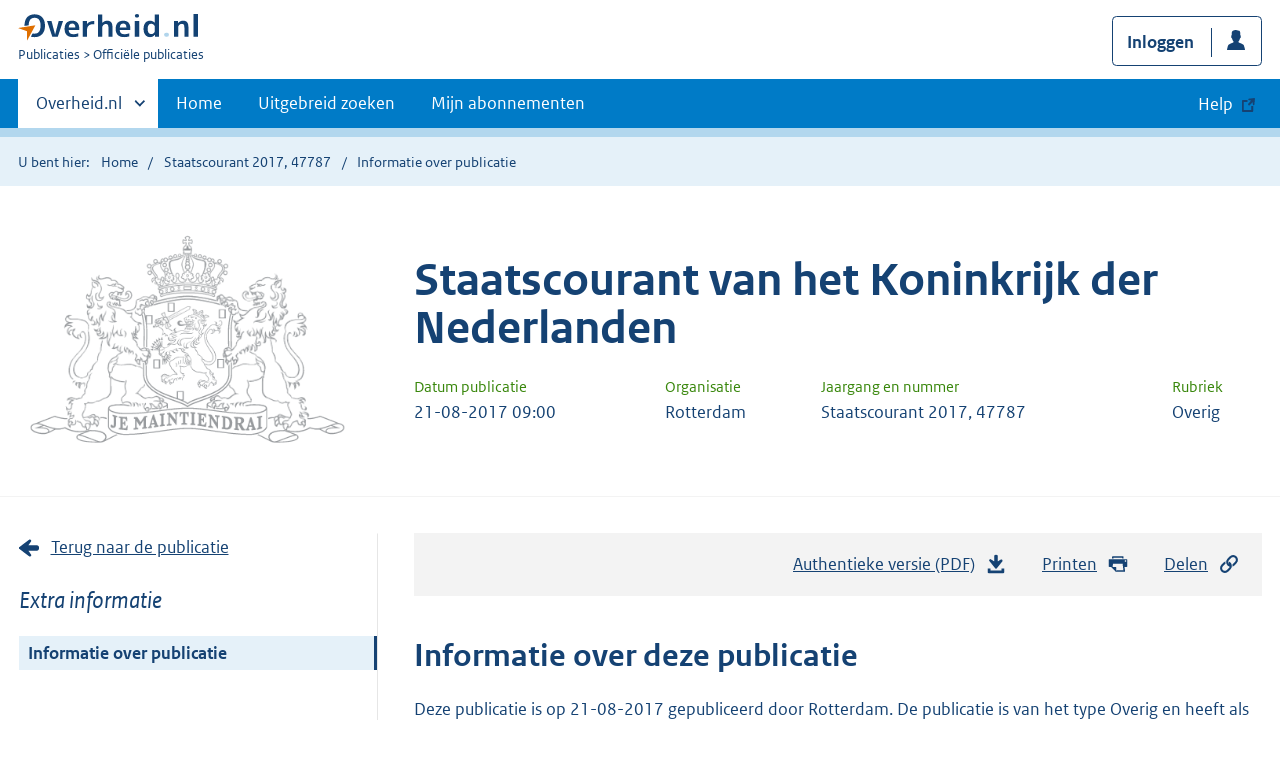

--- FILE ---
content_type: text/html; charset=utf-8
request_url: https://zoek.officielebekendmakingen.nl/stcrt-2017-47787
body_size: 6011
content:

<!DOCTYPE html>
<html lang="nl" class="env-prod">
<head>
    <meta charset="utf-8">

    <meta http-equiv="X-UA-Compatible" content="IE=edge">
    <meta name="viewport" content="width=device-width,initial-scale=1">

    <title>Informatie over Staatscourant 2017, 47787 | Overheid.nl &gt; Offici&#xEB;le bekendmakingen</title>

    
                <meta name="DC.type" data-scheme="OVERHEID.Informatietype" content="offici&#xEB;le publicatie" />
            <meta name="OVERHEIDop.doctype" content="Offici&#xEB;le Publicaties, versie 1.1" />
            <meta name="DC.spatial" data-scheme="OVERHEID.Gemeente" content="Rotterdam" />
            <meta name="DC.source" content=";http://www.kansenvoorwest2.nl/nl/programma/wet-en-regelgeving/" />
            <meta name="DC.identifier" data-scheme="OVERHEIDop.StcrtID" content="stcrt-2017-47787" />
            <meta name="OVERHEIDop.jaargang" data-scheme="DCTERMS.W3CDTF" content="2017" />
            <meta name="OVERHEID.category" data-scheme="OVERHEID.TaxonomieBeleidsagenda" content="Economie | Organisatie en beleid" />
            <meta name="OVERHEID.organisationType" data-scheme="OVERHEID.Organisatietype" content="gemeente" />
            <meta name="DCTERMS.available" data-scheme="DCTERMS.W3CDTF" content="2017-08-21" />
            <meta name="OVERHEIDop.publicationName" content="Staatscourant" />
            <meta name="OVERHEIDop.publicationIssue" content="47787" />
            <meta name="DC.creator" data-scheme="OVERHEID.Gemeente" content="Rotterdam" />
            <meta name="DC.type" data-scheme="OVERHEIDop.Staatscourant" content="Overig" />
            <meta name="DCTERMS.language" data-scheme="DCTERMS.RFC4646" content="nl" />
            <meta name="DC.title" content="(Deel)subsidieplafond EFRO Operationeel Programma West Nederland 2014-2020" />
            <meta name="DCTERMS.publisher" data-scheme="OVERHEID.Ministerie" content="Ministerie van Binnenlandse Zaken" />



    <link rel="icon" type="image/png" sizes="32x32" href="/static/afbeeldingen/overheidnl.png" />
    <link rel="icon" type="image/png" sizes="96x96" href="/static/afbeeldingen/overheidnl.png" />
    <link rel="icon" type="image/png" sizes="16x16" href="/static/afbeeldingen/overheidnl.png" />

    
    <link rel="stylesheet" href="/static/cb_css/main.css" />
    <link rel="stylesheet" href="/static/cb_css/print.css" />
    <link rel="stylesheet" href="/css/rps_cb.css" />
    
    <link href="/static/kaartmodule/css/index.css" rel="stylesheet" />

</head>
<body>
        <!-- Start Piwik PRO Tag Manager code -->
        <script type="text/javascript">
            (function (window, document, dataLayerName, id) {
                window[dataLayerName] = window[dataLayerName] || [], window[dataLayerName].push({ start: (new Date).getTime(), event: "stg.start" }); var scripts = document.getElementsByTagName('script')[0], tags = document.createElement('script');
                function stgCreateCookie(a, b, c) { var d = ""; if (c) { var e = new Date; e.setTime(e.getTime() + 24 * c * 60 * 60 * 1e3), d = "; expires=" + e.toUTCString() } document.cookie = a + "=" + b + d + "; path=/; Secure" }
                var isStgDebug = (window.location.href.match("stg_debug") || document.cookie.match("stg_debug")) && !window.location.href.match("stg_disable_debug"); stgCreateCookie("stg_debug", isStgDebug ? 1 : "", isStgDebug ? 14 : -1);
                var qP = []; dataLayerName !== "dataLayer" && qP.push("data_layer_name=" + dataLayerName), qP.push("use_secure_cookies"), isStgDebug && qP.push("stg_debug"); var qPString = qP.length > 0 ? ("?" + qP.join("&")) : "";
                tags.async = !0, tags.src = "https://koop.piwik.pro/containers/" + id + ".js" + qPString, scripts.parentNode.insertBefore(tags, scripts);
                !function (a, n, i) { a[n] = a[n] || {}; for (var c = 0; c < i.length; c++)!function (i) { a[n][i] = a[n][i] || {}, a[n][i].api = a[n][i].api || function () { var a = [].slice.call(arguments, 0); "string" == typeof a[0] && window[dataLayerName].push({ event: n + "." + i + ":" + a[0], parameters: [].slice.call(arguments, 1) }) } }(i[c]) }(window, "ppms", ["tm", "cm"]);
            })(window, document, 'dataLayer', 'f8b9eee5-8d9c-4ea1-abd5-83e174f29813');
        </script>
        <!-- End Piwik PRO Tag Manager code -->
    <div class="skiplinks container">
<a  href="#content">Direct naar content</a>
<a  href="#nav">Navigatie</a>
<a  href="#header">Contextinformatie</a>
<a  href="#pubinfo">Informatie over publicatie</a>
<a  href="#acties">Acties</a>
</div>
<header class="header">
<div class="header__start">
<div class="container">
<button  type="button" class="hidden-desktop button button--icon-hamburger" data-handler="toggle-nav" aria-controls="nav" aria-expanded="false">Menu</button>
<div class="logo ">
<a id="logo-link" href="https://www.overheid.nl"><img src="/static/images/logo.svg" alt="Logo Overheid.nl, ga naar de startpagina overheid.nl" /></a>
<p class="logo__you-are-here"><span class="visually-hidden">U bent nu hier: </span>
<span>Publicaties</span>
<span>Officiële publicaties</span>
</p>
</div>

<div class="header__meta">
<a id="profile-button-login" class="button icon-bg icon--profile" href="/mijnabonnementen/inloggen" role="button" >Inloggen</a>

</div>
</div>
</div>
<nav class="header__nav header__nav--closed" id="nav">
<h2 class="visually-hidden">Primaire navigatie</h2>
<div class="container">
<ul class="header__primary-nav list list--unstyled">
<li class="hidden-mobile"><a href="#other-sites" data-handler="toggle-other-sites" data-decorator="init-toggle-other-sites"><span class="visually-hidden">Andere sites binnen </span>Overheid.nl</a></li>
<li><a href="https://www.officielebekendmakingen.nl/" class="" >Home</a></li>
<li><a href="/uitgebreidzoeken" class="" >Uitgebreid zoeken</a></li>
<li><a href="/mijnabonnementen" class="" >Mijn abonnementen</a></li>
<li><a class="button secondary is-external" href="https://www.overheid.nl/help/officiele-bekendmakingen/" role="button">Help</a></li>
</ul>
<a href="#other-sites" class="hidden-desktop" data-handler="toggle-other-sites" data-decorator="init-toggle-other-sites"><span class="visually-hidden">Andere sites binnen </span>Overheid.nl</a>
</div>
</nav>
</header>
<div class="header__more" id="other-sites">
<div class="container columns">
<div>
<h2>Berichten over uw Buurt</h2>
<p>Zoals vergunningen, bouwplannen en lokale regelgeving.</p>
<ul class="list list--linked">
<li><a href="https://overheid.nl/berichten-over-uw-buurt/rondom-uw-woonadres">Rondom uw woonadres</a></li>
<li><a href="https://overheid.nl/berichten-over-uw-buurt">Rondom een zelfgekozen adres</a></li>
</ul>
</div>
<div>
<h2>Dienstverlening</h2>
<p>Zoals belastingen, uitkeringen en subsidies.</p>
<ul class="list list--linked">
<li><a href="https://overheid.nl/dienstverlening">Naar dienstverlening</a></li>
</ul>
</div>
<div>
<h2>Beleid & regelgeving</h2>
<p>Officiële publicaties van de overheid.</p>
<ul class="list list--linked">
<li><a href="https://overheid.nl/beleid-en-regelgeving">Naar beleid & regelgeving</a></li>
</ul>
</div>
<div>
<h2>Contactgegevens overheden</h2>
<p>Adressen en contactpersonen van overheidsorganisaties.</p>
<ul class="list list--linked">
<li><a href="https://organisaties.overheid.nl">Naar overheidsorganisaties</a></li>
</ul>
</div>
</div>
</div>

    <div class="row row--page-opener">
        <div class="container">
            <div class="breadcrumb">
<p>U bent hier:</p>
<ol>
<li>
<a  href="https://www.officielebekendmakingen.nl/">Home</a>
</li>
<li>
<a  href="/stcrt-2017-47787.html">Staatscourant 2017, 47787</a>
</li>
<li>
Informatie over publicatie
</li>
</ol>
</div>

        </div>
    </div>
    






<header class="documentbanner" id="header">
<div class="documentbanner__logo">
<img src="/static/afbeeldingen/logos/maintiendrai-grijs.png"  alt="Logo van Rijkswapen" />
</div>
<div class="documentbanner__content">
<article>
<h2>Staatscourant van het Koninkrijk der Nederlanden</h2>
<table class="table table--dataintro table--mobiletransform">
<thead>
<tr>
<th>Datum publicatie</th>
<th>Organisatie</th>
<th>Jaargang en nummer</th>
<th>Rubriek</th>
</tr>
</thead>
<tbody>
<tr>
<td data-before="Datum publicatie">
<time datetime="2017-08-21 09:00" class="u-nobreak">21-08-2017 09:00</time>
</td>
<td data-before="Organisatie">
Rotterdam
</td>
<td data-before="Jaargang en nummer">
Staatscourant 2017, 47787
</td>
<td data-before="Rubriek">
Overig
</td>
</tr>
</tbody>
</table>
</article>
</div>
</header>


<div class="container columns columns--sticky-sidebar">
    

<div class="columns--sticky-sidebar__sidebar" role="complementary" data-decorator="add-mobile-foldability" id="toggleable-1">
    <div>
                <a href="stcrt-2017-47787.html"  class="icon--backlink">Terug naar de publicatie</a>
            <h3 class="nav-sub__heading" id="extrainformatie">Extra informatie</h3>
<ul  class="nav-sub ">
<li class="nav-sub__item is-active">
<a id="infoPublicatie" href="stcrt-2017-47787" class="nav-sub__link is-active " aria-current="page">Informatie over publicatie</a>
</li>
</ul>

        
<input type="hidden" id="hdnPublicatieId" value="stcrt-2017-47787" />


    <!-- Panel voor bwb links (ajax) -->
    <span id="related_bwb_documents">
        <h4 class="facet--heading">Geconsolideerde regelgeving</h4>
<ul  class="list list list--relations">

</ul>

    </span>

    <!-- Panel voor cvdr links (ajax) -->
    <span id="related_cvdr_documents">
        <h4 class="facet--heading">Geconsolideerde regelgeving</h4>
<ul  class="list list list--relations">

</ul>

    </span>



<!-- Panel voor referendum links (ajax)-->
<span id="related_referendum_documents">
    <h4 class="facet--heading">Publicaties referendum</h4>
<ul  class="list list list--relations">

</ul>

</span>

    </div>
</div>



    

<div id="content" role="main" class="content content--publication">
    

<ul class="pageactions" id="acties">
<li>
<a  href="stcrt-2017-47787.pdf"  >
<img src="/static/images/icon-download.svg" alt="download authentieke versie" />
Authentieke versie (PDF)
<span id="sizeAuthentiek" class="visually-hidden">bestandsgrootte: 793 Kb</span>
</a>
</li>
<li>
<a  href="#" data-decorator="init-printtrigger" >
<img src="/static/images/icon-print-blue.svg" alt="print pagina" />
Printen
</a>
</li>
<li>
<a  href="#" data-decorator="init-modal" data-handler="open-modal" data-modal="delenModal" >
<img src="/static/images/icon-permalink.svg" alt="link naar publicatie delen" />
Delen
</a>
</li>
</ul>


    <h1 id="pubinfo">Informatie over deze publicatie</h1>
    <p>
        Deze publicatie is op 21-08-2017 gepubliceerd door  Rotterdam. De
        publicatie is van het type Overig en heeft als identifier "stcrt-2017-47787".
    </p>
    <h2>Bestandsformaten</h2>
    <p>
        Op dit moment is de publicatie beschikbaar in de volgende formaten:
    </p>
    <ul  class="list list--unstyled">
<li class="list__item"><a id="LinkToPdf" href="stcrt-2017-47787.pdf" class="icon--downloadfile" ><span class="visually-hidden">Download publicatie in formaat </span>PDF<span id="sizePdf" class="visually-hidden">bestandsgrootte: 793 Kb</span></a></li>
<li class="list__item"><a id="LinkToOdf" href="stcrt-2017-47787.odt" class="icon--downloadfile" ><span class="visually-hidden">Download publicatie in formaat </span>ODT<span id="sizeOdt" class="visually-hidden">bestandsgrootte: 44 Kb</span></a></li>
<li class="list__item"><a id="LinkToXml" href="stcrt-2017-47787.xml" class="icon--downloadfile" ><span class="visually-hidden">Download publicatie in formaat </span>XML<span id="sizeXml" class="visually-hidden">bestandsgrootte: 12 Kb</span></a></li>
<li class="list__item"><a id="LinkToHtml" href="stcrt-2017-47787.html" class="icon--downloadfile" ><span class="visually-hidden">Download publicatie in formaat </span>HTML<span id="sizeHtml" class="visually-hidden">bestandsgrootte: 18 Kb</span></a></li>

</ul>


        <h2>Publicatiegegevens</h2>
        <p>
            Onderstaande tabel bevat een overzicht van de publicatiegegevens (metadata) die bij deze publicatie horen.
Deze zijn ook als los bestand beschikbaar:        </p>
<ul  class="list list--unstyled">
<li class="list__item"><a href="stcrt-2017-47787/metadata.xml" class="icon--downloadfile" >Metadata in XML formaat<span id="sizeMetadata" class="visually-hidden">bestandsgrootte: 2 Kb</span></a></li>
<li class="list__item"><a href="stcrt-2017-47787/metadata_owms.xml" class="icon--downloadfile" >Metadata in OWMS formaat<span id="sizeMetadataOwms" class="visually-hidden">bestandsgrootte: 1 Kb</span></a></li>

</ul>
        <table class="table--condensed table--headerhighlight">
            <thead>
                <tr>
                    <th scope="col">Publicatiegegevens</th>
                    <th scope="col">Waarde</th>
                </tr>
            </thead>
            <tbody>
                    <tr>
                        <th scope="row">Collectie</th>
                        <td data-before="Collectie"><span property="http://purl.org/dc/terms/type">offici&#xEB;le publicatie</span></td>
                    </tr>
                    <tr>
                        <th scope="row">DTD-versie</th>
                        <td data-before="DTD-versie"><span property="http://purl.org/dc/terms/type">Offici&#xEB;le Publicaties, versie 1.1</span></td>
                    </tr>
                    <tr>
                        <th scope="row">Geo informatie (gemeente)</th>
                        <td data-before="Geo informatie (gemeente)"><span property="http://purl.org/dc/terms/type">Rotterdam</span></td>
                    </tr>
                    <tr>
                        <th scope="row">Grondslag</th>
                        <td data-before="Grondslag"><span property="http://purl.org/dc/terms/type">;http://www.kansenvoorwest2.nl/nl/programma/wet-en-regelgeving/</span></td>
                    </tr>
                    <tr>
                        <th scope="row">Identifier</th>
                        <td data-before="Identifier"><span property="http://purl.org/dc/terms/type">stcrt-2017-47787</span></td>
                    </tr>
                    <tr>
                        <th scope="row">Jaargang</th>
                        <td data-before="Jaargang"><span property="http://purl.org/dc/terms/type">2017</span></td>
                    </tr>
                    <tr>
                        <th scope="row">Onderwerp</th>
                        <td data-before="Onderwerp"><span property="http://purl.org/dc/terms/type">Economie | Organisatie en beleid</span></td>
                    </tr>
                    <tr>
                        <th scope="row">Organisatietype</th>
                        <td data-before="Organisatietype"><span property="http://purl.org/dc/terms/type">gemeente</span></td>
                    </tr>
                    <tr>
                        <th scope="row">Publicatiedatum</th>
                        <td data-before="Publicatiedatum"><span property="http://purl.org/dc/terms/type">2017-08-21</span></td>
                    </tr>
                    <tr>
                        <th scope="row">Publicatienaam</th>
                        <td data-before="Publicatienaam"><span property="http://purl.org/dc/terms/type">Staatscourant</span></td>
                    </tr>
                    <tr>
                        <th scope="row">Publicatienummer</th>
                        <td data-before="Publicatienummer"><span property="http://purl.org/dc/terms/type">47787</span></td>
                    </tr>
                    <tr>
                        <th scope="row">Publicerende organisatie</th>
                        <td data-before="Publicerende organisatie"><span property="http://purl.org/dc/terms/type">Rotterdam</span></td>
                    </tr>
                    <tr>
                        <th scope="row">Rubriek</th>
                        <td data-before="Rubriek"><span property="http://purl.org/dc/terms/type">Overig</span></td>
                    </tr>
                    <tr>
                        <th scope="row">Taal</th>
                        <td data-before="Taal"><span property="http://purl.org/dc/terms/type">nl</span></td>
                    </tr>
                    <tr>
                        <th scope="row">Titel</th>
                        <td data-before="Titel"><span property="http://purl.org/dc/terms/type">(Deel)subsidieplafond EFRO Operationeel Programma West Nederland 2014-2020</span></td>
                    </tr>
                    <tr>
                        <th scope="row">Uitgever</th>
                        <td data-before="Uitgever"><span property="http://purl.org/dc/terms/type">Ministerie van Binnenlandse Zaken</span></td>
                    </tr>
            </tbody>
        </table>
<div id="delenModal" class="modal  modal--off-screen" data-decorator="init-modal" hidden role="alert">
<div class="modal__inner">
<div class="modal__content">
<h2>Permanente link</h2><p class="form__sublegend">Kopieer de link naar uw clipboard </p><div class="copydata " data-decorator="init-copydata"
data-config='{ "triggerLabel": "Kopieer link", "triggerCopiedlabel": "Gekopieerd naar clipboard", "triggerClass": "copydata__trigger" }'>
<p  class="copydata__datafield js-copydata__datafield">
https://zoek.officielebekendmakingen.nl/stcrt-2017-47787
</p>
</div>

</div><button id="modalSluiten" type="button" data-handler="close-modal" class="modal__close">
<span class="visually-hidden">Sluit modaal</span></button></div></div></div>

</div>

    <div class="disclaimer">
<div class="container">
<div class="disclaimer__content">
<h2 class="visually-hidden">Disclaimer</h3>
<p>De hier aangeboden pdf-bestanden van het Staatsblad, Staatscourant, Tractatenblad, provinciaal blad, gemeenteblad, waterschapsblad en blad gemeenschappelijke regeling vormen de formele bekendmakingen in de zin van de Bekendmakingswet en de Rijkswet goedkeuring en bekendmaking verdragen voor zover ze na 1 juli 2009 zijn uitgegeven. Voor pdf-publicaties van vóór deze datum geldt dat alleen de in papieren vorm uitgegeven bladen formele status hebben; de hier aangeboden elektronische versies daarvan worden bij wijze van service aangeboden.</p>
</div>
</div>
</div>

    <div class="footer row--footer" role="contentinfo">
<div class="container columns">
<div>
<ul  class="list list--linked">
<li class="list__item"><a href="https://www.overheid.nl/over-deze-site/colofon">Over deze website</a></li>
<li class="list__item"><a href="https://www.overheid.nl/help/officiele-bekendmakingen/contact">Contact</a></li>
<li class="list__item"><a href="https://www.overheid.nl/english" lang="en">English</a></li>
<li class="list__item"><a href="https://www.overheid.nl/help/officiele-bekendmakingen">Help</a></li>
<li class="list__item"><a href="https://www.overheid.nl/help/zoeken">Zoeken</a></li>

</ul>
</div>
<div>
<ul  class="list list--linked">
<li class="list__item"><a href="https://www.overheid.nl/over-deze-site/informatie-hergebruiken">Informatie hergebruiken</a></li>
<li class="list__item"><a href="https://www.overheid.nl/contact/privacyverklaring">Privacy en cookies</a></li>
<li class="list__item"><a href="https://www.overheid.nl/toegankelijkheid">Toegankelijkheid</a></li>
<li class="list__item"><a href="https://www.overheid.nl/sitemap">Sitemap</a></li>
<li class="list__item"><a href="https://www.ncsc.nl/contact/kwetsbaarheid-melden">Kwetsbaarheid melden</a></li>

</ul>
</div>
<div>
<ul  class="list list--linked">
<li class="list__item"><a href="https://data.overheid.nl">Open data</a></li>
<li class="list__item"><a href="https://linkeddata.overheid.nl/front/portal">Linked Data Overheid</a></li>
<li class="list__item"><a href="https://puc.overheid.nl">PUC Open Data</a></li>

</ul>
</div>
<div>
<ul  class="list list--linked">
<li class="list__item"><a href="https://mijn.overheid.nl">MijnOverheid.nl</a></li>
<li class="list__item"><a href="https://www.rijksoverheid.nl">Rijksoverheid.nl</a></li>
<li class="list__item"><a href="https://ondernemersplein.kvk.nl">Ondernemersplein.nl</a></li>
<li class="list__item"><a href="https://www.werkenbijdeoverheid.nl">Werkenbijdeoverheid.nl</a></li>

</ul>
</div>
</div>
</div>


    <script src="/static/scripts/jquery-3.6.0.min.js"></script>
    
    <script src="/static/scripts/map.js"></script>
    <script src="/static/kaartmodule/resources/runtime-config.js"></script>
    <script src="/static/kaartmodule/js/index.js"></script>

    <script src="/js/cb.js"></script>
    <script src="/js/rps_cb.js"></script>
    

</body>
</html>


--- FILE ---
content_type: text/css
request_url: https://zoek.officielebekendmakingen.nl/static/kaartmodule/css/index.css
body_size: 31383
content:
#map-progress{position:absolute;bottom:0;left:0;height:0;box-shadow:0px 0px 3px 3px #79cc49;width:200px;transition:width 250ms}.kpm .ol-popup__navigation .button{position:relative;left:0}

.cursor-pointer{cursor:pointer}.kpm{box-sizing:border-box;height:100%;color:#333;font-family:"Rijksoverheid Sans",sans-serif;line-height:1.5;-moz-osx-font-smoothing:grayscale;-webkit-font-smoothing:antialiased}.kpm :export{sidebarWidth:27em}.kpm .group:before,.kpm .group:after{content:"";display:table}.kpm .group:after{clear:both}.kpm .u-fontw--default{font-weight:normal}.kpm .vet{font-weight:bold}.kpm .cur{font-style:italic}.kpm .vetcur{font-style:italic;font-weight:bold}.kpm .capitalize{text-transform:capitalize}.kpm .uppercase{text-transform:uppercase}.kpm .underline{text-decoration:underline}.kpm .line-through{text-decoration:line-through}.kpm .u-nomargin{margin:0 !important}.kpm .u-nopadding{padding:0 !important}.kpm .u-margin--m{margin-bottom:1em !important}.kpm .u-margin-bottom-40{margin-bottom:2em}.kpm .u-margin-top-24{margin-top:1.5em}.kpm .u-margin-top-32{margin-top:2em}.kpm .u-margin-top-40{margin-top:2.5em}.kpm .u-margin-top-48{margin-top:3em}.kpm .u-margin-top--24{margin-top:-1.5em}.kpm .u-margin-right-24{margin-right:1.5em}.kpm .block-element{display:block !important;width:100%}.kpm [hidden],.kpm .is-hidden,.kpm [aria-hidden=true]{display:none !important}.kpm .inline-block{display:inline-block}.kpm .valign--middle{vertical-align:middle !important}.kpm .valign--bottom{vertical-align:bottom !important}.kpm .align-center,.kpm .d-align-center{text-align:center !important}.kpm .align-right{text-align:right}.kpm .pull-right{float:right}@media(min-width: 50em){.kpm .d-pull-right{float:right}.kpm .d-align-right{text-align:right}}.kpm .pull-left{float:left}.kpm .hidden-mobile{display:none !important}@media(min-width: 50em){.kpm .hidden-mobile{display:block !important}}@media(min-width: 50em){.kpm .hidden-desktop{display:none !important}}.kpm .relative{position:relative}.kpm .visually-hidden,.kpm .combobox-clear-button span,.kpm .button.is-loading .button__label{border:none;clip:rect(1px, 1px, 1px, 1px);height:1px;overflow:hidden;padding:0;position:absolute;width:1px}@media(min-width: 50em){.kpm .visually-hidden--desktop{border:none;clip:rect(1px, 1px, 1px, 1px);height:1px;overflow:hidden;padding:0;position:absolute;width:1px}}.kpm .is-modal-open{overflow:hidden}.kpm .no-scroll{overflow:hidden;position:fixed;left:0;top:0;right:0}.kpm .no-scroll--mobile{overflow:hidden;position:fixed}@media(min-width: 50em){.kpm .no-scroll--mobile{overflow:visible;position:static}}@media(min-width: 50em){.kpm .u-order--d1{order:0}.kpm .u-order--d2{order:1}}.kpm .u-nobreak{white-space:nowrap;word-break:keep-all}.kpm .u-breakall{word-break:break-all}.kpm .u-fontsize--s{font-size:.9em !important}.kpm .u-amount{font-style:italic;font-size:.7em;font-weight:normal}.kpm .u-tableborder--top{border-top:1px solid #ccc !important}.kpm .u-tableborder--right{border-right:1px solid #ccc !important}.kpm .u-tableborder--left{border-left:1px solid #ccc !important}.kpm .u-tableborder--bottom{border-bottom:1px solid #ccc !important}@media(min-width: 50em){.kpm .u-columnwidth-10p{width:10%}.kpm .u-columnwidth-20p{width:20%}.kpm .u-columnwidth-25p{width:25%}.kpm .u-columnwidth-30p{width:30%}.kpm .u-columnwidth-40p{width:40%}.kpm .u-columnwidth-50p{width:50%}}.kpm{font-size:16px}.kpm *{font-family:"Rijksoverheid Sans",sans-serif}.kpm h1,.kpm h2,.kpm h3,.kpm legend{color:#333}.kpm h3{border-bottom:0}.kpm button{width:auto;height:auto;text-align:left}.kpm table{background-color:initial}.kpm th{color:#333}.kpm form{margin:0;padding:0}.kpm form div{padding:0}.kpm dl{border:none;margin-bottom:0}.kpm dl dt,.kpm dl dd{line-height:1.5;border:0;width:auto;float:none}.kpm dl dt{margin-right:auto}.kpm .modal{overflow:visible}@font-face{font-family:"Rijksoverheid Sans";src:url(../media/ROsanswebtextregular.woff) format("opentype");font-style:normal;font-weight:normal}@font-face{font-family:"Rijksoverheid Sans";src:url(../media/ROsanswebtextitalic.woff) format("opentype");font-style:italic;font-weight:normal}@font-face{font-family:"Rijksoverheid Sans";src:url(../media/ROsanswebtextbold.woff) format("opentype");font-weight:bold;font-style:normal}.kpm html{background-color:#fff;box-sizing:border-box;color:#333;font-family:"Rijksoverheid Sans",sans-serif;font-size:100%;line-height:1.5;position:relative;-moz-osx-font-smoothing:grayscale;-webkit-font-smoothing:antialiased;min-height:100%}@media(min-width: 65em){.kpm html{padding-bottom:12em}}.kpm body{min-height:100%;margin:0}.kpm p--med,.kpm .p--med{font-size:.9em;line-height:1.25em}.kpm p--large,.kpm .p--large{font-size:1.125em}.kpm p-intro,.kpm .p-intro{font-size:1.25em;line-height:1.4}.kpm p--accent,.kpm .p--accent{font-style:italic;font-size:1.5rem;margin-bottom:0}.kpm .p--accent~.row__heading{margin-top:0}.kpm .footer{float:left;width:100%}@media(min-width: 65em){.kpm .footer{position:absolute;left:0;bottom:0;right:0;height:12em}}.kpm *,.kpm *::before,.kpm *::after{box-sizing:inherit}.kpm ::placeholder{color:#333;font-style:italic;opacity:1}.kpm a img{border:0}.kpm label{display:block}.kpm .transitional-size h2{font-size:1.5rem}.kpm .transitional-size li{font-size:1.25rem}.kpm .k-future h1,.kpm .k-future .h1{font-size:3rem}.kpm .k-future h2,.kpm .k-future .h2{font-size:2rem}.kpm .k-future h3,.kpm .k-future .h3{font-size:1.375rem}.kpm .k-future p,.kpm .k-future .p{font-size:1.125rem}.kpm .k-future p--large,.kpm .k-future .p--large{font-size:1.5rem}.kpm .k-future p--accent,.kpm .k-future .p--accent{font-size:1.5rem}.kpm .k-future .button{font-size:1.125rem}.kpm .k-future .button--small{font-size:.75rem}.kpm .k-future table .button{font-size:1rem}.kpm .container__row{margin-bottom:3em}.kpm code{border:1px solid #b4b4b4;display:inline-block;padding:.1em .5em;word-break:break-all}.kpm .button{appearance:none;background-color:#fff;border-radius:.5em;border:1px solid #ccc;color:#333;display:inline-block;font-family:inherit;font-weight:700;line-height:1;margin:0 .5em .5em 0;max-width:100%;padding:.75em;position:relative;text-align:center;text-shadow:none;user-select:none;vertical-align:middle;word-break:break-word;font-size:1rem;cursor:pointer}.kpm .button[hidden]{display:none}.kpm .button::-moz-focus-inner{border:none;padding:0}.kpm .button[href]{text-decoration:none}.kpm .button[href]:hover{text-decoration:none}.kpm .button:focus,.kpm .button.combobox-suggestion--highlighted{z-index:1}.kpm .button:hover{outline:none;background-color:#ccc;color:#000}.kpm .button:active{transition:none;background-color:#b4b4b4}.kpm .button:disabled,.kpm .button[aria-disabled=true]{cursor:not-allowed;pointer-events:none;background-color:#f3f3f3;color:#b4b4b4}.kpm .button.is-loading{position:relative;border-color:#777;background-color:#777;width:3em;height:2.8em}.kpm .button.is-loading:before{content:"";width:1em;height:1em;position:absolute;left:1em;top:.95em;background:url(../media/icon-loader.svg) no-repeat left top;background-size:1em}.kpm .button--large.is-loading{height:3.1em}.kpm .button.icon-bg{padding-right:3.75em;background-position:right .75em center;background-repeat:no-repeat}.kpm .button.icon-bg:after{content:"";position:absolute;right:2.75em;top:.6em;bottom:.6em;width:1px;background:#154273;height:60%}.kpm .button--slim{font-weight:normal;padding-right:.75em;padding-left:.75em;padding-top:.55em;padding-bottom:.55em}.kpm .button--text{border:0;text-decoration:underline;background:rgba(0,0,0,0);font-weight:normal;font-size:1em !important;margin:0}.kpm .button--text:hover{background:rgba(0,0,0,0) !important;box-shadow:none !important;text-decoration:none}.kpm .button--inline{border:0;text-decoration:underline;background:rgba(0,0,0,0);font-weight:normal;font-size:1em !important;margin:0;padding:0 !important;vertical-align:initial}.kpm .button--inline:hover{background:rgba(0,0,0,0) !important;box-shadow:none !important;text-decoration:none}.kpm .button--primary{background-color:#154273;color:#fff;border:1px solid rgba(0,0,0,0)}.kpm .button--primary:hover{color:#000;background-color:#b2d7ee}.kpm .button--primary:active{color:#000;background-color:#e5f1f9}.kpm .button--secondary{background-color:#e17000;color:#000;border:1px solid rgba(0,0,0,0)}.kpm .button--secondary:hover{color:#000;background-color:#ff8915}.kpm .button--secondary:active{background-color:#ae5700;color:#fff}.kpm .button--doubleline{text-align:left;color:#154273 !important;background-color:#fff !important}.kpm .button--doubleline .kpm .button__sub{display:block;font-weight:400;font-size:90%;margin-top:.25em}.kpm .button--erase{background:#fff url(../media/icon-remove-blue.svg) no-repeat right 1em center;background-size:1em;background-color:#fff;color:#154273;padding-right:3em;border:1px solid #154273}.kpm .button--erase:hover{color:#000}.kpm .button--erase:active{background-color:#ae5700;color:#fff}.kpm .button--profile{background:#fff url(../media/icon-profile.svg) no-repeat right 1em center;background-size:1em;background-color:#fff;color:#154273;padding-right:3em;border:1px solid #154273}.kpm .button--profile:hover{color:#000}.kpm .button--profile:active{background-color:#ae5700;color:#fff}.kpm .button--inversed{background-color:#333;color:#fff}.kpm .button--small{font-size:.75rem}.kpm .button--share{background-color:#e5f1f9;background-image:url(../media/icon-share.svg);background-position:right 1em center;background-repeat:no-repeat;background-size:1.1em;color:#154273;border:1px solid rgba(0,0,0,0);padding-right:2.5em}.kpm .button--share:hover{color:#000;background-color:#b2d7ee}.kpm .button--share:active{color:#000;background-color:#e5f1f9}.kpm .button--icon-external{background-position:right .75em center;background-repeat:no-repeat;background-image:url(../media/icon-link-external-v2.svg);background-size:.9em;padding-right:3.125em;position:relative}.kpm .button--icon-external:after{position:absolute;right:2.325em;width:1px;top:20%;bottom:20%;background:#154273;content:""}.kpm .button--search{padding-right:2em;background-position:90% 50%;background-repeat:no-repeat;background-image:url(../media/icon-search.svg);background-size:1.25em}.kpm .button--icon-right{background-position:.75em 50%;background-repeat:no-repeat;background-image:url(../media/icon-dart-right.svg);background-size:5px 10px;padding-left:1.5em}.kpm .button--icon-left{background-position:.75em 50%;background-repeat:no-repeat;background-image:url(../media/icon-dart-left.svg);background-size:5px 10px;padding-left:1.5em}.kpm .button--icon-top{background-position:.5em 50%;background-repeat:no-repeat;background-image:url(../media/icon-dart-top.svg);background-size:10px 5px;padding-left:1.5em}.kpm .button--icon-down{background-position:.5em 50%;background-repeat:no-repeat;background-image:url(../media/icon-dart-down.svg);background-size:10px 5px;padding-left:1.5em}.kpm .button--icon-upload{background-position:1em center;background-repeat:no-repeat;background-image:url(../media/icon-upload.svg);padding-left:3em}.kpm .button--icon-download{background-position:1em center;background-repeat:no-repeat;background-image:url(../media/icon-download.svg);padding-left:3em}.kpm .button--icon-filter{background-position:1em center;background-size:1em;background-repeat:no-repeat;background-image:url(../media/icon-filter.svg);padding-left:2.75em}.kpm .button--icon-download-white{background-position:1em center;background-repeat:no-repeat;background-image:url(../media/icon-download-white.svg);padding-left:3em}.kpm .button--icon-hamburger{background-position:.75em 50%;background-repeat:no-repeat;background-image:url(../media/icon-hamburger.svg);background-size:1em;padding-left:2em}.kpm .button--icon-refreshdocuments{background-position:.75em 50%;background-repeat:no-repeat;background-image:url(../media/icon-refresh-document.svg);background-size:1.5em;padding-left:3em}.kpm .button--icon-refreshdocuments-white{background-position:.75em 50%;background-repeat:no-repeat;background-image:url(../media/icon-refresh-document-white.svg);background-size:1.75em;padding-left:3em}.kpm .button--divider-icon{background-image:url(../media/icon-refresh-document-white.svg);background-repeat:no-repeat;padding-right:3em;background-size:1.75em;background-position:right .75em center}.kpm .button--divider-icon span.divider::after{content:"";border-right:1px solid #fff;padding-left:.75em;margin-right:.2em}.kpm .button--divider-icon-draw{background-image:url(../media/icon-draw.svg);background-repeat:no-repeat;padding-right:3em;background-size:1.25em;background-position:right 1em center}.kpm .button--divider-icon-draw span.divider::after{content:"";border-right:1px solid #fff;padding-left:.75em;margin-right:.2em}.kpm .button--divider-icon-map{background-image:url(../media/icon-map.svg);background-repeat:no-repeat;padding-right:3em;background-size:1.25em;background-position:right 1em center}.kpm .button--divider-icon-map span.divider::after{content:"";border-right:1px solid #fff;padding-left:.75em;margin-right:.2em}@media(min-width: 50em){.kpm .button--nolabel{margin-top:1.45em}}.kpm .button-icon{appearance:none;background-color:#007bc7;border-radius:.5em;border:none;color:#333;display:inline-block;font-family:inherit;font-weight:700;line-height:1;max-width:100%;outline:2px solid rgba(0,0,0,0);outline-offset:.5em;transition:color 150ms ease-in-out,outline-offset 150ms ease-in-out;padding:.75em;position:relative;text-align:center;text-shadow:none;user-select:none;vertical-align:middle;white-space:nowrap;font-size:1rem;padding:1.3em;background-position:center;background-repeat:no-repeat;background-image:url(../media/icon-search.svg);background-size:.8em;cursor:pointer;margin-right:.5em}.kpm .button-icon[hidden]{display:none}.kpm .button-icon::-moz-focus-inner{border:none;padding:0}.kpm .button-icon[href]{text-decoration:none}.kpm .button-icon:hover{outline:none;background-color:#b2d7ee;color:#000}.kpm .button-icon:active{transition:none;background-color:#b4b4b4}.kpm .button-icon:focus,.kpm .button-icon.combobox-suggestion--highlighted{outline:2px solid #000;outline-offset:0;z-index:1}.kpm .button-icon--small{padding:1em;background-size:1em}.kpm .button-icon--marker{background-image:url(../media/icon-marker.svg)}.kpm .button-icon--download{background-image:url(../media/icon-download-white.svg)}.kpm .button-icon--dots{background-image:url(../media/icon-dots.svg)}.kpm .button-icon--crosshair{background-image:url(../media/icon-crosshair.svg)}.kpm .button-icon--remove{background-image:url(../media/icon-remove-white.svg)}.kpm .button-icon--plus{background-image:url(../media/icon-plus-white.svg)}.kpm .button-icon--cross{background-image:url(../media/icon-close-white.svg)}.kpm .button-icon--edit{background-image:url(../media/icon-bewerken.svg)}.kpm .button-icon--calendar{background-image:url(../media/icon-calendar.svg)}.kpm .button-icon--remove{background-image:url(../media/icon-remove.svg)}.kpm .button-icon--arrow-up{background-image:url(../media/icon-arrow-up.svg)}.kpm .button-icon--arrow-down{background-image:url(../media/icon-arrow-down.svg)}.kpm .button-icon--plain{background-color:rgba(0,0,0,0);border-radius:0;color:#000;background-size:1em;padding:.75em}.kpm h1,.kpm .h1,.kpm h2,.kpm .h2,.kpm h3,.kpm .h3,.kpm h4,.kpm .h4,.kpm h5,.kpm .h5,.kpm h6,.kpm .h6{margin:0 0 1em 0;padding:0;line-height:1.25}.kpm h1,.kpm .h1{color:#154273;font-size:2rem;font-weight:700;margin-bottom:0;margin-top:.5em}.kpm h1--large,.kpm .h1--large{font-size:2.75rem}.kpm h1.centered--title,.kpm .h1.centered--title{text-align:center;display:block;margin:1em 0}.kpm h1__sub,.kpm .h1__sub{font-weight:400;font-style:italic;font-size:.75em;display:block}@media(min-width: 50em){.kpm h1__sub,.kpm .h1__sub{display:inline-block}}.kpm h2,.kpm .h2{color:#154273;font-size:1.25rem;font-weight:700;margin:1em 0}.columns--sticky-sidebar__sidebar .kpm h2 span,.kpm h2 a.question-explanation-link,.kpm h2 p,.columns--sticky-sidebar__sidebar .kpm .h2 span,.kpm .h2 a.question-explanation-link,.kpm .h2 p{color:#000;display:block;font-size:.8125rem;font-weight:400}.kpm h2--large,.kpm .h2--large{font-size:1.5rem}.kpm h2__sub,.kpm .h2__sub{display:inline-block;font-size:.675em;font-style:italic;font-weight:400}.kpm h2.title--underlined,.kpm .h2.title--underlined{font-size:1.125em;border-bottom:1px solid #154273;margin:.5em 0;position:relative}.kpm .tabs__panels h2{margin:1em 0 0}.kpm .tabs__panels .columns--sidebar-left h2{margin:0 0 .5em 0}.kpm h3,.kpm .h3{color:#154273;font-size:1rem;font-weight:700}.kpm h4,.kpm .h4{font-size:1rem;font-weight:700}.kpm h5,.kpm .h5{font-size:1rem;font-weight:400}.kpm h2.ankered,.kpm h3.ankered{position:relative;display:block}.kpm h2.ankered:before,.kpm h3.ankered:before{display:none;content:"";width:40px;height:19px;background:url(../media/icon-permalink.svg);background-repeat:no-repeat;background-size:16px}@media(min-width: 50em){.kpm h2.ankered:before,.kpm h3.ankered:before{position:absolute;left:-30px;top:4px;display:inline-block}}.kpm .row--ab h1{font-size:3em;line-height:1em}.kpm .h--preheader{font-style:italic;font-size:1.3125em;margin-bottom:0}.kpm .h--preheader+h2,.kpm .h--preheader h3{margin-top:0}.kpm .columns.columns--gutter-med>.column>.form__row{display:flex;flex-wrap:wrap}.kpm .columns.columns--gutter-med>.column>.form__row>h1.h1{flex-grow:1}.kpm .columns.columns--gutter-med>.column>.form__row>h1.h1~.h--preheader{order:-1;flex-grow:1;width:100%}.kpm dl,.kpm .dl{margin:0 0 2em 0}.kpm dl dt,.kpm .dl dt{color:#154273;font-weight:700;padding:0}.kpm dl dd,.kpm .dl dd{padding:0;margin:0 0 1em 0}.kpm dl.columns--data,.kpm .dl.columns--data{margin:0;padding:0;display:flex;flex-direction:row;flex-wrap:wrap;width:100%}.kpm dl.columns--data div,.kpm .dl.columns--data div{width:50%}@media(min-width: 50em){.kpm dl.columns--data div,.kpm .dl.columns--data div{width:33%}}.kpm dl--nomargin,.kpm .dl--nomargin{margin-bottom:.5em}@media(min-width: 50em){.kpm dl--horizontal,.kpm .dl--horizontal{display:flex;flex-wrap:wrap}}@media(min-width: 50em){.kpm dl--horizontal dt,.kpm .dl--horizontal dt{width:50%}}@media(min-width: 80em){.kpm dl--horizontal dt,.kpm .dl--horizontal dt{width:33%}}@media(min-width: 50em){.kpm dl--horizontal dd,.kpm .dl--horizontal dd{margin-left:auto;margin-bottom:.5em;width:50%}}@media(min-width: 80em){.kpm dl--horizontal dd,.kpm .dl--horizontal dd{width:66%}}.kpm dl--condensed dt,.kpm dl--condensed dd,.kpm .dl--condensed dt,.kpm .dl--condensed dd{margin-bottom:0}.kpm dl--condensed dt:after,.kpm dl--condensed dd:after,.kpm .dl--condensed dt:after,.kpm .dl--condensed dd:after{display:none}.kpm dl--publication dt,.kpm .dl--publication dt{color:#39870c;font-weight:normal;font-size:.9em}.kpm dl--publication dd,.kpm .dl--publication dd{font-weight:normal;margin-bottom:0}.kpm dl--publication>div,.kpm .dl--publication>div{margin-bottom:.5em}@media(min-width: 50em){.kpm dl--publication,.kpm .dl--publication{flex-direction:row;display:flex}.kpm dl--publication>*,.kpm .dl--publication>*{justify-content:flex-start;margin-left:2em;margin-bottom:0}.kpm dl--publication>:first-child,.kpm dl--publication>:only-child,.kpm .dl--publication>:first-child,.kpm .dl--publication>:only-child{margin-left:0}}.kpm button.icon,.kpm button.link--r-arrow-down,.kpm button.link--arrow-down,.kpm button.link--info,.kpm button.link--tel,.kpm button.link--external,.kpm button.link--question,.kpm button.link--document,.kpm button.link--download,.kpm button.link--check,.kpm button.link--share,.kpm button.link--feed,.kpm button.link--logout,.kpm button.link--profile,.kpm button.link--remove,.kpm button.link--edit,.kpm button.link--forgotpw,.kpm button.link--mail{font-family:inherit;font-size:inherit;border:0;background-color:rgba(0,0,0,0);color:#154273}.kpm button.icon:hover,.kpm button.link--r-arrow-down:hover,.kpm button.link--arrow-down:hover,.kpm button.link--info:hover,.kpm button.link--tel:hover,.kpm button.link--external:hover,.kpm button.link--question:hover,.kpm button.link--document:hover,.kpm button.link--download:hover,.kpm button.link--check:hover,.kpm button.link--share:hover,.kpm button.link--feed:hover,.kpm button.link--logout:hover,.kpm button.link--profile:hover,.kpm button.link--remove:hover,.kpm button.link--edit:hover,.kpm button.link--forgotpw:hover,.kpm button.link--mail:hover{text-decoration:underline;cursor:pointer}.kpm .icon,.kpm .form__row h2.u-nomargin~p>a,.kpm .link--r-arrow-down,.kpm .link--arrow-down,.kpm .link--info,.kpm .link--tel,.kpm .link--external,.kpm .link--question,.kpm .link--document,.kpm .link--download,.kpm .link--check,.kpm .link--share,.kpm .link--feed,.kpm .link--logout,.kpm .link--profile,.kpm .link--remove,.kpm .link--edit,.kpm .link--forgotpw,.kpm .link--mail{padding-left:1.75em;background-position:left 50%;background-size:1.25em;background-repeat:no-repeat}.kpm .icon--right{padding-right:1.75em;padding-left:0;background-position:right 50%;background-size:1.25em;background-repeat:no-repeat}.kpm .icon--large{background-size:1.125em !important}.kpm .icon--download,.kpm .link--download{background-image:url(../media/icon-download.svg)}.kpm .icon--remove-right{background-image:url(../media/icon-remove.svg);background-position:right 50%;padding-left:0;padding-right:1.5em}.kpm .icon--remove{background-image:url(../media/icon-remove.svg)}.kpm .icon--remove-blue{background-image:url(../media/icon-remove-blue.svg);background-position:right 50%;padding-left:0;padding-right:1.5em}.kpm .icon--remove-blue-left{background-image:url(../media/icon-remove-blue.svg)}.kpm .icon--openall{background-image:url(../media/icon-plus.svg);background-position:right 50%;padding-left:0;padding-right:1.5em}.kpm .icon--closeall{background-image:url(../media/icon-minus.svg);background-position:right 50%;padding-left:0;padding-right:1.5em}.kpm .icon--backlink{display:block;padding:0 0 .5em 1.5em;margin-bottom:.5em;background-image:url(../media/icon-double-left.svg);background-size:16px;background-repeat:no-repeat;background-position:left .25em}.kpm .icon--downloadfile{display:inline-block;padding:0 0 0 1.5em;background-image:url(../media/icon-download.svg) !important;background-size:1em !important;background-repeat:no-repeat !important;background-position:left .25em !important}.kpm .icon--publication{display:inline-block;padding:0 1.5em 0 0;background-image:url(../media/icon-publicatie.svg);background-size:16px;background-repeat:no-repeat;background-position:left -3px center}.kpm .icon--housing{display:inline-block;padding:0 1.5em 0 0;background-image:url(../media/housing.svg);background-size:16px;background-repeat:no-repeat;background-position:right 50%}.kpm .icon--default{display:inline-block;padding:0 1.5em 0 0;background-image:url(../media/governance.svg);background-size:16px;background-repeat:no-repeat;background-position:right 50%}.kpm .icon--culture{display:inline-block;padding:0 1.5em 0 0;background-image:url(../media/culture.svg);background-size:16px;background-repeat:no-repeat;background-position:right 50%}.kpm .icon--economy{display:inline-block;padding:0 1.5em 0 0;background-image:url(../media/economy.svg);background-size:16px;background-repeat:no-repeat;background-position:right 50%}.kpm .icon--finance{display:inline-block;padding:0 1.5em 0 0;background-image:url(../media/finance.svg);background-size:16px;background-repeat:no-repeat;background-position:right 50%}.kpm .icon--international{display:inline-block;padding:0 1.5em 0 0;background-image:url(../media/international.svg);background-size:16px;background-repeat:no-repeat;background-position:right 50%}.kpm .icon--agriculture{display:inline-block;padding:0 1.5em 0 0;background-image:url(../media/agriculture.svg);background-size:16px;background-repeat:no-repeat;background-position:right 50%}.kpm .icon--migration{display:inline-block;padding:0 1.5em 0 0;background-image:url(../media/migration.svg);background-size:16px;background-repeat:no-repeat;background-position:right 50%}.kpm .icon--nature{display:inline-block;padding:0 1.5em 0 0;background-image:url(../media/nature.svg);background-size:16px;background-repeat:no-repeat;background-position:right 50%}.kpm .icon--education{display:inline-block;padding:0 1.5em 0 0;background-image:url(../media/education.svg);background-size:16px;background-repeat:no-repeat;background-position:right 50%}.kpm .icon--law{display:inline-block;padding:0 1.5em 0 0;background-image:url(../media/law.svg);background-size:16px;background-repeat:no-repeat;background-position:right 50%}.kpm .icon--infrastucture{display:inline-block;padding:0 1.5em 0 0;background-image:url(../media/infrastructure.svg);background-size:16px;background-repeat:no-repeat;background-position:right 50%}.kpm .icon--social{display:inline-block;padding:0 1.5em 0 0;background-image:url(../media/social.svg);background-size:16px;background-repeat:no-repeat;background-position:right 50%}.kpm .icon--traffic{display:inline-block;padding:0 1.5em 0 0;background-image:url(../media/traffic.svg);background-size:16px;background-repeat:no-repeat;background-position:right 50%}.kpm .icon--jobs{display:inline-block;padding:0 1.5em 0 0;background-image:url(../media/jobs.svg);background-size:16px;background-repeat:no-repeat;background-position:right 50%}.kpm .icon--healthcare{display:inline-block;padding:0 1.5em 0 0;background-image:url(../media/healthcare.svg);background-size:16px;background-repeat:no-repeat;background-position:right 50%}.kpm .icon--security{display:inline-block;padding:0 1.5em 0 0;background-image:url(../media/security.svg);background-size:16px;background-repeat:no-repeat;background-position:right 50%}.kpm .icon--arrow-right{display:inline-block;padding:0 1.5em 0 0;background-image:url(../media/icon-arrow-right.svg);background-size:16px;background-repeat:no-repeat;background-position:right 50%}.kpm .icon--arrow-cta-left{background-image:url(../media/icon-cta-right.svg)}.kpm .icon--arrow-cta-right{background-image:url(../media/icon-cta-left.svg);background-size:1em}.kpm .icon--dart-left{background-image:url(../media/icon-dart-left.svg)}.kpm .icon--cross-blue{background-image:url(../media/icon-cross-blue.svg);background-position:left 50%}.kpm .icon--cross-blue--small{background-image:url(../media/icon-cross-blue.svg);background-position:left 50%;background-size:.5em;padding-left:1em}.kpm .icon--fullscreen{background-size:1.5em}.kpm .icon--bin,.kpm .link--remove{background-image:url(../media/icon-remove-blue.svg)}.kpm .icon--check2Blue,.kpm .link--check{background-image:url(../media/icon-check2-blue.svg)}.kpm .icon--check2White{background-image:url(../media/icon-check2-white.svg)}.kpm .icon--check2Green{background-image:url(../media/icon-check2-green.svg)}.kpm .icon--edit,.kpm .link--edit{background-image:url(../media/icon-bewerken-blue.svg)}.kpm .icon--feed,.kpm .link--feed{background-image:url(../media/icon-feed-blue.svg)}.kpm .icon--list{background-image:url(../media/icon-list.svg)}.kpm .icon--refresh,.kpm .form__row h2.u-nomargin~p>a{background-image:url(../media/icon-refresh.svg)}.kpm .icon--document,.kpm .link--document{background-image:url(../media/icon-publicatie.svg)}.kpm .icon--map{background-image:url(../media/icon-map-blue.svg)}.kpm .icon--house{background-image:url(../media/icon-home.svg)}.kpm .icon--search{background-image:url(../media/icon-search.svg)}.kpm .icon--searchBlue{background-image:url(../media/icon-search-blue.svg)}.kpm .icon--news{background-image:url(../media/icon-news.svg)}.kpm .icon--plus{background-image:url(../media/icon-plus.svg)}.kpm .icon--plusshape{background-image:url(../media/icon-plus-shape.svg)}.kpm .icon--plus-white{background-image:url(../media/icon-plus-white.svg)}.kpm .icon--mail,.kpm .link--forgotpw,.kpm .link--mail{background-image:url(../media/icon-mail.svg)}.kpm .icon--play{background-image:url(../media/icon-play.svg)}.kpm .icon--profile,.kpm .link--profile{background-image:url(../media/icon-profile.svg)}.kpm .icon--logout,.kpm .link--logout{background-image:url(../media/icon-logout.svg)}.kpm .icon--fullscreen{background-image:url(../media/FullScreen.svg)}.kpm .icon--shareBlue,.kpm .link--share{background-image:url(../media/icon-share-blue.svg)}.kpm .icon--facebook{background-image:url(../media/icon-facebook.svg)}.kpm .icon--linkedin{background-image:url(../media/icon-linkedin.svg)}.kpm .icon--twitter{background-image:url(../media/icon-twitter.svg)}.kpm .icon--whatsapp{background-image:url(../media/icon-whatsapp.svg)}.kpm .icon--instagram{background-image:url(../media/icon-instagram.svg)}.kpm .icon--external,.kpm .link--external{background-image:url(../media/icon-link-external-v2.svg)}.kpm .icon--explanation,.kpm .link--question{background-image:url(../media/icon-explanation.svg)}.kpm .icon--tel,.kpm .link--tel{background-image:url(../media/icon-tel.svg)}.kpm .icon--info,.kpm .link--info{background-image:url(../media/icon-info-blue.svg)}.kpm .icon--cta{background-image:url(../media/icon-cta-right.svg)}.kpm .icon--arrow-down,.kpm .link--r-arrow-down,.kpm .link--arrow-down{background-image:url(../media/icon-arrow-down.svg)}.kpm .icon--lockBlue{background-image:url(../media/icon-24-lock-blue.svg)}.kpm .icon-bg--bin{background-image:url(../media/icon-remove-blue.svg) !important}.kpm .icon-bg--check2Blue{background-image:url(../media/icon-check2-blue.svg) !important}.kpm .icon-bg--check2White{background-image:url(../media/icon-check2-white.svg) !important}.kpm .icon-bg--check2Green{background-image:url(../media/icon-check2-green.svg) !important}.kpm .icon-bg--edit{background-image:url(../media/icon-bewerken-blue.svg) !important}.kpm .icon-bg--feed{background-image:url(../media/icon-feed-blue.svg) !important}.kpm .icon-bg--list{background-image:url(../media/icon-list.svg) !important}.kpm .icon-bg--refresh{background-image:url(../media/icon-refresh.svg) !important}.kpm .icon-bg--document{background-image:url(../media/icon-publicatie.svg) !important}.kpm .icon-bg--map{background-image:url(../media/icon-map-blue.svg) !important}.kpm .icon-bg--house{background-image:url(../media/icon-home.svg) !important}.kpm .icon-bg--search{background-image:url(../media/icon-search.svg) !important}.kpm .icon-bg--searchBlue{background-image:url(../media/icon-search-blue.svg) !important}.kpm .icon-bg--news{background-image:url(../media/icon-news.svg) !important}.kpm .icon-bg--plus{background-image:url(../media/icon-plus.svg) !important}.kpm .icon-bg--plusshape{background-image:url(../media/icon-plus-shape.svg) !important}.kpm .icon-bg--plus-white{background-image:url(../media/icon-plus-white.svg) !important}.kpm .icon-bg--mail{background-image:url(../media/icon-mail.svg) !important}.kpm .icon-bg--play{background-image:url(../media/icon-play.svg) !important}.kpm .icon-bg--profile{background-image:url(../media/icon-profile.svg) !important}.kpm .icon-bg--logout{background-image:url(../media/icon-logout.svg) !important}.kpm .icon-bg--fullscreen{background-image:url(../media/FullScreen.svg) !important}.kpm .icon-bg--shareBlue{background-image:url(../media/icon-share-blue.svg) !important}.kpm .icon-bg--facebook{background-image:url(../media/icon-facebook.svg) !important}.kpm .icon-bg--linkedin{background-image:url(../media/icon-linkedin.svg) !important}.kpm .icon-bg--twitter{background-image:url(../media/icon-twitter.svg) !important}.kpm .icon-bg--whatsapp{background-image:url(../media/icon-whatsapp.svg) !important}.kpm .icon-bg--instagram{background-image:url(../media/icon-instagram.svg) !important}.kpm .icon-bg--external{background-image:url(../media/icon-link-external-v2.svg) !important}.kpm .icon-bg--explanation{background-image:url(../media/icon-explanation.svg) !important}.kpm .icon-bg--tel{background-image:url(../media/icon-tel.svg) !important}.kpm .icon-bg--info{background-image:url(../media/icon-info-blue.svg) !important}.kpm .icon-bg--cta{background-image:url(../media/icon-cta-right.svg) !important}.kpm .icon-bg--arrow-down{background-image:url(../media/icon-arrow-down.svg) !important}.kpm .icon-bg--lockBlue{background-image:url(../media/icon-24-lock-blue.svg) !important}.kpm *:focus,.kpm .combobox-suggestion--highlighted{box-shadow:0 0 0 2px #000 !important;outline:1px solid #fff;outline-offset:2px}.kpm a{color:#154273;text-decoration:underline;transition:color 150ms ease-in-out,outline-offset 150ms ease-in-out;word-break:break-word}.related--primaryBlue .kpm a[href*="://"]:not(.button):not(.link):not(.pull-right):not(.pull-left):not([href*=".overheid.nl"]):not([href*=".officielebekendmakingen.nl"]):not([href*=".officiele-overheidspublicaties.nl"]):after,.related--primaryBlue .kpm a[rel=external]:after{background-image:url(../media/icon-link-external-white-standard.svg)}.kpm a:empty{visibility:hidden;position:absolute;height:20px}.kpm a.is-external{position:relative}.kpm a.is-external:after{content:"";display:inline-block;margin:0 .25em;background-repeat:no-repeat;background-image:url(../media/icon-link-external.svg);background-position:right center;background-size:0.75em;width:1em;height:.8em;top:1px;position:relative}.kpm a:hover{text-decoration:underline;color:#007bc7;outline:none}.kpm a:active{color:#b2d7ee}.kpm a.cta{padding:0 2em 0 0;font-size:1.125rem;background-repeat:no-repeat;background-image:url(../media/icon-cta-right.svg);background-position:right 1px top 0.25em;background-size:1em}.kpm a.cta--left{padding:0 0 0 2em;background-position:left 3px}.kpm a.cta--external{background-repeat:no-repeat;background-image:url(../media/icon-link-external.svg);background-position:right 3px top 1px;background-size:1em}.kpm a.cta__backwards{text-decoration:none;padding:0 0 0 2em;font-size:1.25rem;font-weight:700;background-repeat:no-repeat;background-image:url(../media/icon-cta-left.svg);background-position:left 3px;background-size:1em}.kpm p a{text-decoration:underline}.kpm a.link--down{background-position:0 center !important;background-repeat:no-repeat;background-image:url(../media/icon-dart-down.svg) !important;background-size:9px !important;padding-left:1em}.kpm a.link--up{background-position:0 center !important;background-repeat:no-repeat;background-image:url(../media/icon-dart-top.svg) !important;background-size:9px !important;padding-left:1em}.kpm li.link,.kpm div.link{padding-left:0 !important;background:none !important}.kpm li.link--down a,.kpm div.link--down a{background-position:0 center !important;background-repeat:no-repeat;background-image:url(../media/icon-dart-down.svg) !important;background-size:9px !important;padding-left:1em}.kpm li.link--up a,.kpm div.link--up a{background-position:0 center !important;background-repeat:no-repeat;background-image:url(../media/icon-dart-top.svg) !important;background-size:9px !important;padding-left:1em}.kpm .link:hover{cursor:pointer;text-decoration:underline}.kpm .link--delete{font-size:90%;background-repeat:no-repeat;background-image:url(../media/icon-remove.svg);background-position:left center;background-size:1em;padding-left:1.5em}.kpm .link--forward{background-position:0 center;background-repeat:no-repeat;background-image:url(../media/icon-dart-right.svg);background-size:6px 9px;padding-left:1em}.kpm .link--back{background-position:0 center;background-repeat:no-repeat;background-image:url(../media/icon-dart-left.svg);background-size:6px 9px;padding-left:1em}.kpm .link--map{background-position:0 center;background-repeat:no-repeat;background-image:url(../media/icon-map-blue.svg);padding-left:2em}.kpm .link--question{background-size:1em !important}.kpm .link--external{background-size:1em !important}.kpm .link--external.is-external:after{display:none}.kpm .link--r-arrow-down{padding:0 2em 0 0 !important;background-position:right top !important}.kpm .link-iconed{padding-right:1.5em;display:inline-block;background-repeat:no-repeat;background-position:right center}.kpm .link-iconed--print{background-image:url(../media/icon-print.svg);background-size:1em}.kpm .link-iconed--download{background-image:url(../media/icon-download.svg);background-size:.8em}.kpm .link-iconed--mail{background-image:url(../media/icon-mail.svg);background-size:.8em}.kpm .link-iconed--publication{background-image:url(../media/icon-publicatie.svg);background-size:1em}.kpm .loader{display:block;margin:auto;clear:both;width:3em;height:3em;background-image:url(../media/icon-loader.svg);background-size:cover;background-repeat:no-repeat}.kpm .loader span{position:absolute;left:-999em}.kpm .modal{width:100%;height:100%;position:fixed;background:rgba(0,0,0,.5);display:flex;align-items:center;padding:1em;top:0;left:0;opacity:1;transition:opacity .5s;z-index:2;cursor:default}.kpm .modal__inner{max-width:48em;background:#fff;border:1px solid #f3f3f3;padding:1.5em;margin:auto;position:relative}@media(min-width: 50em){.kpm .modal__inner{min-width:42em}}.kpm .modal--filter{position:relative;display:block;right:0;bottom:0;padding:0}.kpm .modal.is-open{position:fixed;display:block !important}.kpm .modal--wide .kpm .modal__inner{max-width:53em}.kpm .modal--wide .kpm .modal__content{padding-top:3.5em;padding-bottom:3.5em}.kpm .modal--full .kpm .modal__inner{max-width:80em}.kpm .modal__content{overflow:auto;padding:0 1em}.kpm .modal__content ol{padding-left:1em}.kpm .modal--off-screen{opacity:0;position:absolute;left:-100%}.kpm .modal--hidden[hidden]{display:none}.kpm .modal__buttonpane{margin-top:2em}.kpm .modal__close{position:absolute;top:0;right:0;width:4em;height:4em;border:none;background-color:rgba(0,0,0,0);text-indent:-9999em;cursor:pointer;background-image:url(../media/icon-close.svg);background-repeat:no-repeat;background-position:center center}.kpm .modal__close:hover{background-image:url(../media/icon-close-hover.svg)}.kpm .modal--tooltip{background:none}.kpm .modal--tooltip .modal__inner{border-radius:6px}.kpm .modal--tooltip .modal__inner .modal__content{background:#fff;padding:0}.kpm .modal--tooltip .modal__inner .modal__close{top:1em;right:1em}.kpm .modal h2+h3{margin-top:1.5em}.kpm .ol-popup{background-color:#fff;box-shadow:0 1px 4px rgba(0,0,0,.2);padding:1em;max-width:400px;border:.5em solid #f3f8fc;color:#333;text-decoration:none;font-size:.75em}.kpm .ol-popup h2{margin:0;font-size:1.125em}.kpm .ol-popup p{margin:0}.kpm .ol-popup--fixed{position:absolute;bottom:0;left:0;right:0;margin:7px;z-index:1}.kpm .result--list>ul:first-child{padding:0}.kpm .result--list>ul:first-child>li:first-child{margin-top:0}.kpm .result--list>ul:first-child>li{margin-bottom:.5em;padding-bottom:.5em;border-bottom:1px solid #f3f3f3}.kpm .result--list>ul:first-child>li>.item-header{display:flex;flex-wrap:wrap}.kpm .result--list>ul:first-child>li>.item-header>.result--label{order:-1;flex-grow:1}.kpm .result--list>ul:first-child>li>.item-header>.result--title{order:0;flex-grow:1}.kpm .result--list>ul>li{position:relative;list-style:none}.kpm .result--list>ul>li p{padding-right:6em}.kpm .result--list .result--title{font-size:1rem;font-weight:700;color:#154273;text-decoration:none;display:block;max-width:calc(100% - 6em)}.kpm .result--list .result--title.icon,.kpm .result--list .form__row h2.u-nomargin~p>a.result--title,.kpm .form__row .result--list h2.u-nomargin~p>a.result--title,.kpm .result--list .result--title.link--forgotpw,.kpm .result--list .result--title.link--mail,.kpm .result--list .result--title.link--edit,.kpm .result--list .result--title.link--remove,.kpm .result--list .result--title.link--profile,.kpm .result--list .result--title.link--logout,.kpm .result--list .result--title.link--feed,.kpm .result--list .result--title.link--share,.kpm .result--list .result--title.link--check,.kpm .result--list .result--title.link--download,.kpm .result--list .result--title.link--document,.kpm .result--list .result--title.link--question,.kpm .result--list .result--title.link--external,.kpm .result--list .result--title.link--tel,.kpm .result--list .result--title.link--info,.kpm .result--list .result--title.link--arrow-down,.kpm .result--list .result--title.link--r-arrow-down{padding-left:1.5em}.kpm .result--list h2.result--title{font-size:1.5rem;margin-bottom:.75em;line-height:1em}.kpm .result--list a.result--title{text-decoration:underline}.kpm .result--list .result--actions{position:absolute;right:0;top:0}.kpm .result--list .result--actions li{list-style:none;font-size:.875rem}.kpm .result--list .result--actions span{font-size:0}.kpm .result--list .dl--publication{margin-bottom:1em}.kpm .result--list__data>ul>li{padding:.5em 0}@media(max-width: 50em){.kpm .result--list__data>ul>li p{padding-right:0}}.kpm .result--list__data .result--title{font-size:1.25rem;margin:0}.kpm .result--list__data .icon,.kpm .result--list__data .form__row h2.u-nomargin~p>a,.kpm .form__row .result--list__data h2.u-nomargin~p>a,.kpm .result--list__data .link--forgotpw,.kpm .result--list__data .link--mail,.kpm .result--list__data .link--edit,.kpm .result--list__data .link--remove,.kpm .result--list__data .link--profile,.kpm .result--list__data .link--logout,.kpm .result--list__data .link--feed,.kpm .result--list__data .link--share,.kpm .result--list__data .link--check,.kpm .result--list__data .link--download,.kpm .result--list__data .link--document,.kpm .result--list__data .link--question,.kpm .result--list__data .link--external,.kpm .result--list__data .link--tel,.kpm .result--list__data .link--info,.kpm .result--list__data .link--arrow-down,.kpm .result--list__data .link--r-arrow-down{padding-left:1.5em !important;background-position:left 50% !important;font-weight:700;color:#154273;margin:0 0 .5em 0}.kpm .columns--sticky-sidebar .result--title{display:inline}.kpm .table--container,.kpm .table__container{max-width:100%;overflow-x:scroll;margin-bottom:2em;position:relative;border:.5em solid rgba(0,0,0,0);outline:1px solid #e5f1f9;box-sizing:border-box;background:#fff}.kpm .table--container .table__container,.kpm .table__container .table__container{border:0;outline:0}.kpm .table--container>table,.kpm .table__container>table{margin:0}.kpm .table--container>table~p,.kpm .table__container>table~p{margin-top:.5em}.kpm .table--container>p,.kpm .table__container>p{margin:0}.kpm .table--container .table__caption,.kpm .table--container .table__description,.kpm .table__container .table__caption,.kpm .table__container .table__description{margin-top:.5em;margin-bottom:.5em;font-style:italic}.kpm .table--container__openfullscreen,.kpm .table__container__openfullscreen{margin-bottom:1em}.kpm .table--container__fullscreen.is-fullscreen,.kpm .table__container__fullscreen.is-fullscreen{position:fixed;left:2em;top:2em;right:2em;bottom:2em;background:#fff;margin:0;overflow:auto;z-index:100;outline-style:solid;outline-color:rgba(0,0,0,.5);outline-width:2em;padding-top:3.5em}.kpm .table--container__fullscreen.is-fullscreen table,.kpm .table--container__fullscreen.is-fullscreen .table__container,.kpm .table__container__fullscreen.is-fullscreen table,.kpm .table__container__fullscreen.is-fullscreen .table__container{margin:0}.kpm .table--container__closefullscreen,.kpm .table__container__closefullscreen{position:fixed;right:3em;top:3em;z-index:101;display:none;width:4em;height:4em;border:none;background-color:rgba(0,0,0,0);text-indent:-9999em;cursor:pointer;background-image:url(../media/icon-close.svg);background-repeat:no-repeat;background-position:center center}.kpm .table--container__closefullscreen:hover,.kpm .table__container__closefullscreen:hover{background-image:url(../media/icon-close-hover.svg)}.kpm .table--container__fullscreen.is-fullscreen .kpm .table--container__closefullscreen,.kpm .table--container__fullscreen.is-fullscreen .kpm .table__container__closefullscreen,.kpm .table__container__fullscreen.is-fullscreen .kpm .table--container__closefullscreen,.kpm .table__container__fullscreen.is-fullscreen .kpm .table__container__closefullscreen{display:block}.kpm .table--container__fullscreen.is-fullscreen .kpm .table--container__openfullscreen,.kpm .table--container__fullscreen.is-fullscreen .kpm .table__container__openfullscreen,.kpm .table__container__fullscreen.is-fullscreen .kpm .table--container__openfullscreen,.kpm .table__container__fullscreen.is-fullscreen .kpm .table__container__openfullscreen{display:none}.kpm table,.kpm .table{border-collapse:collapse;margin:1em 0;table-layout:fixed;min-width:100%;background:#fff}.kpm table--fontsmall,.kpm .table--fontsmall{font-size:.9em}.kpm table__rowheading th,.kpm table__rowheading th[scope=col],.kpm .table__rowheading th,.kpm .table__rowheading th[scope=col]{font-weight:bold}.kpm table__rowheading a,.kpm table__rowheading a:hover,.kpm .table__rowheading a,.kpm .table__rowheading a:hover{color:#fff}.kpm table__rowheading--lvl1 th,.kpm table__rowheading--lvl1 td,.kpm .table__rowheading--lvl1 th,.kpm .table__rowheading--lvl1 td{background:#154273;color:#fff}.kpm table__rowheading--lvl2 th,.kpm table__rowheading--lvl2 td,.kpm .table__rowheading--lvl2 th,.kpm .table__rowheading--lvl2 td{background:#007bc7;color:#fff}.kpm table__rowheading--lvl3 th,.kpm table__rowheading--lvl3 td,.kpm .table__rowheading--lvl3 th,.kpm .table__rowheading--lvl3 td{background:#b2d7ee;color:#154273}.kpm table__rowheading--lvl4 th,.kpm table__rowheading--lvl4 td,.kpm .table__rowheading--lvl4 th,.kpm .table__rowheading--lvl4 td{background:#e5f1f9;color:#154273}.kpm table__rowheading--lvl5 th,.kpm table__rowheading--lvl5 td,.kpm .table__rowheading--lvl5 th,.kpm .table__rowheading--lvl5 td{background:#e5f1f9;color:#154273}.kpm table__rowheading--lvl6 th,.kpm table__rowheading--lvl6 td,.kpm table__rowheading--lvl6 th[scope=col],.kpm table__rowheading--lvl6 td[scope=col],.kpm .table__rowheading--lvl6 th,.kpm .table__rowheading--lvl6 td,.kpm .table__rowheading--lvl6 th[scope=col],.kpm .table__rowheading--lvl6 td[scope=col]{background:#fff;font-style:italic;font-weight:400;border-bottom:2px solid #ccc}.kpm table tr.del td,.kpm table tr.del th,.kpm table th.del,.kpm table td.del,.kpm .table tr.del td,.kpm .table tr.del th,.kpm .table th.del,.kpm .table td.del{outline:2px solid #d52b1e;outline-offset:-2px}@media screen and (-ms-high-contrast: active),(-ms-high-contrast: none){.kpm table tr.del td,.kpm table tr.del th,.kpm table th.del,.kpm table td.del,.kpm .table tr.del td,.kpm .table tr.del th,.kpm .table th.del,.kpm .table td.del{outline:1px solid #d52b1e;border:2px solid #d52b1e}}.kpm table tr.ins td,.kpm table tr.ins th,.kpm table th.ins,.kpm table td.ins,.kpm .table tr.ins td,.kpm .table tr.ins th,.kpm .table th.ins,.kpm .table td.ins{outline:2px solid #39870c;outline-offset:-2px}@media screen and (-ms-high-contrast: active),(-ms-high-contrast: none){.kpm table tr.ins td,.kpm table tr.ins th,.kpm table th.ins,.kpm table td.ins,.kpm .table tr.ins td,.kpm .table tr.ins th,.kpm .table th.ins,.kpm .table td.ins{outline:1px solid #39870c;border:2px solid #39870c}}.table--container .kpm table,.table--container .kpm .table{table-layout:auto}.kpm table caption,.kpm .table caption{font-style:italic;text-align:left;padding:.5em 0}.kpm table a[href*="//"]:not(.button):not([href*=".overheid.nl/"]),.kpm .table a[href*="//"]:not(.button):not([href*=".overheid.nl/"]){background-image:none;margin:0;padding:0}.kpm table thead tr th,.kpm table thead tr td,.kpm .table thead tr th,.kpm .table thead tr td{border-bottom:1px solid #ccc}.kpm table tr.uneven,.kpm .table tr.uneven{background:#f3f3f3}.kpm table tr td,.kpm table tr th,.kpm .table tr td,.kpm .table tr th{padding:.5em;vertical-align:top;border-bottom:1px solid #ccc}.kpm table th,.kpm .table th{font-weight:700;text-align:left;vertical-align:top}.kpm table .rotated,.kpm .table .rotated{-ms-writing-mode:tb-rl;-webkit-writing-mode:vertical-rl;writing-mode:vertical-rl;transform:rotate(180deg);white-space:nowrap}.kpm table__container,.kpm .table__container{overflow:auto}.kpm table.table__data-overview th,.kpm .table.table__data-overview th{vertical-align:top}.kpm table td,.kpm .table td{font-weight:400;min-height:2.5em}.kpm table th p:last-child,.kpm table td p:last-child,.kpm table th ul:last-child,.kpm table td ul:last-child,.kpm table th ol:last-child,.kpm table td ol:last-child,.kpm table th div:last-child,.kpm table td div:last-child,.kpm .table th p:last-child,.kpm .table td p:last-child,.kpm .table th ul:last-child,.kpm .table td ul:last-child,.kpm .table th ol:last-child,.kpm .table td ol:last-child,.kpm .table th div:last-child,.kpm .table td div:last-child{margin-bottom:0 !important}.kpm table .date,.kpm .table .date{min-width:6.25em}@media(min-width: 50em){.kpm table td.status,.kpm .table td.status{text-align:center}.kpm table td.status span,.kpm .table td.status span{width:2.5em;text-indent:-999em}}.kpm table td.status span,.kpm .table td.status span{display:inline-block;border-radius:.5em;padding:.25em;color:#fff}.kpm table td.status a,.kpm .table td.status a{display:inline-block;width:2.5em;padding:.25em;background:#e5f1f9;border:1px solid #e5f1f9}.kpm table td.status--green span,.kpm .table td.status--green span{background-color:#39870c}.kpm table td.status--orange span,.kpm .table td.status--orange span{background-color:#e17000}.kpm table td.status--red span,.kpm .table td.status--red span{background-color:#d52b1e}.kpm table tbody tr.current td,.kpm table tbody tr.current th,.kpm .table tbody tr.current td,.kpm .table tbody tr.current th{background:#b2d7ee}.kpm table.table--condensed tr td,.kpm table.table--condensed tr th,.kpm .table.table--condensed tr td,.kpm .table.table--condensed tr th{padding:.25em}.kpm table.table--dataintro th,.kpm .table.table--dataintro th{color:#154273;font-weight:700;line-height:1.25}.kpm table.table--dataintro th,.kpm table.table--dataintro td,.kpm .table.table--dataintro th,.kpm .table.table--dataintro td{border:none}@media(min-width: 50em){.kpm table.table--striped tbody tr:nth-child(odd) td,.kpm table.table--striped tbody tr:nth-child(odd):not(.table__rowheading) th,.kpm .table.table--striped tbody tr:nth-child(odd) td,.kpm .table.table--striped tbody tr:nth-child(odd):not(.table__rowheading) th{background:#f3f3f3}.kpm table.table--hover tbody tr:nth-child(odd):hover,.kpm table.table--hover tbody tr:nth-child(even):hover,.kpm .table.table--hover tbody tr:nth-child(odd):hover,.kpm .table.table--hover tbody tr:nth-child(even):hover{background:#ccc}.kpm table.table--hover tbody tr:nth-child(odd):hover td,.kpm table.table--hover tbody tr:nth-child(odd):hover th,.kpm table.table--hover tbody tr:nth-child(even):hover td,.kpm table.table--hover tbody tr:nth-child(even):hover th,.kpm .table.table--hover tbody tr:nth-child(odd):hover td,.kpm .table.table--hover tbody tr:nth-child(odd):hover th,.kpm .table.table--hover tbody tr:nth-child(even):hover td,.kpm .table.table--hover tbody tr:nth-child(even):hover th{background:#ccc}}.kpm table--small,.kpm .table--small{margin-bottom:1em;color:#154273}.kpm table--small tr:first-of-type th,.kpm table--small tr:first-of-type td,.kpm .table--small tr:first-of-type th,.kpm .table--small tr:first-of-type td{border-top:0;border-bottom:1px solid #f3f3f3}.kpm table--small th,.kpm .table--small th{padding-left:0 !important}.kpm table--small td,.kpm .table--small td{font-style:italic}.kpm table--small tr th,.kpm table--small tr td,.kpm .table--small tr th,.kpm .table--small tr td{padding:4px 0;border-top:1px solid #f3f3f3;border-bottom:0}.kpm table.table--borderless{border:0}.kpm table.table--borderless thead tr td,.kpm table.table--borderless thead tr th,.kpm table.table--borderless thead tr td,.kpm table.table--borderless thead tr th thead th,.kpm table.table--borderless td,.kpm table.table--borderless tbody th td,.kpm table.table--borderless tbody tr td,.kpm table.table--borderless tbody tr th{border:0}.kpm table.table--headerhighlight thead tr{background:#f3f3f3;border-bottom:2px solid #154273}.kpm table.table--headerhighlight.table--condensed thead tr th{padding:.75em .25em}@media(max-width: 50em){.kpm table.table--mobiletransform{position:relative;width:100%}.kpm table.table--mobiletransform thead{display:none}.kpm table.table--mobiletransform tbody tr:nth-child(odd) td{background:rgba(0,0,0,0)}.kpm table.table--mobiletransform tr{display:block;border:2px solid #ccc;margin:1em 0}.kpm table.table--mobiletransform th{position:absolute;left:-999em}.kpm table.table--mobiletransform td{position:relative;display:block;clear:both;border:none !important;padding-top:2em !important}.kpm table.table--mobiletransform td:nth-child(odd){background:#f3f3f3 !important}.kpm table.table--mobiletransform td:before{position:absolute;left:.5em;top:.75em;width:100%;font-weight:700;content:attr(data-before);word-break:break-all;line-height:1;padding:0 !important}.kpm table.table--mobiletransform.table--condensed td::before{padding:.5em .25em}}@media print and (max-width: 50em){.kpm .table--container,.kpm .table__container{overflow:visible !important}}@media(max-width: 50em){.kpm #broodtekst table{border-color:#f3f3f3;border-right:1px solid #f3f3f3;border-bottom:0;table-layout:auto}.kpm #broodtekst table colgroup{display:table-column-group}.kpm #broodtekst table thead{display:table-header-group}.kpm #broodtekst table tbody tr:nth-child(odd) td{background:rgba(0,0,0,0)}.kpm #broodtekst table tr{display:table-row;border:none;margin:0}.kpm #broodtekst table th{position:relative;left:auto;border-left:1px solid #f3f3f3 !important;border-bottom:1px solid #f3f3f3 !important}.kpm #broodtekst table td{width:auto;left:auto;position:relative;background:#fff;display:table-cell;clear:none;border-left:1px solid #f3f3f3 !important;border-bottom:1px solid #f3f3f3 !important}.kpm #broodtekst table td:nth-child(odd){background:#fff !important}.kpm #broodtekst table td:before{display:none}}.kpm strong{font-weight:700}.kpm em{font-style:italic}.kpm .text--muted{color:#555}.kpm .intro--text{font-size:1.25rem;max-width:100%;margin:0}@media(min-width: 50em){.kpm .intro--text{max-width:70%;margin:1em 0}}.kpm small,.kpm .small{font-size:.875rem}.kpm .row--ab p{font-size:1.25em;color:#154273}.kpm dl dd{margin-bottom:1em}.kpm dl dd:after{content:""}.kpm dl ul{margin:0}.kpm dl+p{margin-top:0}.kpm .modal{z-index:9999}.kpm .columns-map.collapsed .modal{padding-left:0}.kpm .modal__inner{max-width:45em;min-width:auto;width:100%}.kpm .modal__content{background:#e5f1f9;position:relative;padding:0 2em}.kpm .modal__actions{margin:3em 0}.kpm .modal__actions .button{margin-right:2em}.kpm .modal .modal__content .table th{color:#000}.kpm .modal .modal__content .table th,.kpm .modal .modal__content .table td{border-bottom-color:#b2d7ee}.kpm .modal--tooltip .modal__content{position:static}@media(max-width: 30em){.kpm .modal{display:block;padding:0}.kpm .modal__inner{padding:0;height:100%}.kpm .modal__content{height:100%}}.kpm form.is-submitted button[type=submit]{padding-right:2.5em}.kpm form.is-submitted button[type=submit]:before{content:"";width:1.25em;background:url(../media/icon-loader.svg);background-repeat:no-repeat;background-position:center center;position:absolute;right:.75em;top:0;bottom:0}.kpm input[type=text],.kpm input[type=tel],.kpm input[type=url],.kpm input[type=number],.kpm input[type=date],.kpm input[type=password],.kpm input[type=email],.kpm textarea,.kpm select{background:#fff;border:1px solid #b4b4b4;line-height:1.5;font-family:inherit;padding:.409em .5em;font-size:.875rem;border-radius:.5em}.kpm input[type=text]::-webkit-input-placeholder,.kpm input[type=text]::placeholder,.kpm input[type=text]::-moz-placeholder,.kpm input[type=text]:-moz-placeholder,.kpm input[type=text]::-ms-input-placeholder,.kpm input[type=tel]::-webkit-input-placeholder,.kpm input[type=tel]::placeholder,.kpm input[type=tel]::-moz-placeholder,.kpm input[type=tel]:-moz-placeholder,.kpm input[type=tel]::-ms-input-placeholder,.kpm input[type=url]::-webkit-input-placeholder,.kpm input[type=url]::placeholder,.kpm input[type=url]::-moz-placeholder,.kpm input[type=url]:-moz-placeholder,.kpm input[type=url]::-ms-input-placeholder,.kpm input[type=number]::-webkit-input-placeholder,.kpm input[type=number]::placeholder,.kpm input[type=number]::-moz-placeholder,.kpm input[type=number]:-moz-placeholder,.kpm input[type=number]::-ms-input-placeholder,.kpm input[type=date]::-webkit-input-placeholder,.kpm input[type=date]::placeholder,.kpm input[type=date]::-moz-placeholder,.kpm input[type=date]:-moz-placeholder,.kpm input[type=date]::-ms-input-placeholder,.kpm input[type=password]::-webkit-input-placeholder,.kpm input[type=password]::placeholder,.kpm input[type=password]::-moz-placeholder,.kpm input[type=password]:-moz-placeholder,.kpm input[type=password]::-ms-input-placeholder,.kpm input[type=email]::-webkit-input-placeholder,.kpm input[type=email]::placeholder,.kpm input[type=email]::-moz-placeholder,.kpm input[type=email]:-moz-placeholder,.kpm input[type=email]::-ms-input-placeholder,.kpm textarea::-webkit-input-placeholder,.kpm textarea::placeholder,.kpm textarea::-moz-placeholder,.kpm textarea:-moz-placeholder,.kpm textarea::-ms-input-placeholder,.kpm select::-webkit-input-placeholder,.kpm select::placeholder,.kpm select::-moz-placeholder,.kpm select:-moz-placeholder,.kpm select::-ms-input-placeholder{color:#333;font-style:italic;opacity:1}.kpm input[type=text].input--error,.kpm input[type=tel].input--error,.kpm input[type=url].input--error,.kpm input[type=number].input--error,.kpm input[type=date].input--error,.kpm input[type=password].input--error,.kpm input[type=email].input--error,.kpm textarea.input--error,.kpm select.input--error{border:1px solid #d52b1e}.kpm input[type=text].input--error::placeholder,.kpm input[type=tel].input--error::placeholder,.kpm input[type=url].input--error::placeholder,.kpm input[type=number].input--error::placeholder,.kpm input[type=date].input--error::placeholder,.kpm input[type=password].input--error::placeholder,.kpm input[type=email].input--error::placeholder,.kpm textarea.input--error::placeholder,.kpm select.input--error::placeholder{color:#d52b1e}.kpm input[type=text]:disabled,.kpm input[type=text][disabled],.kpm input[type=text][read-only],.kpm input[type=tel]:disabled,.kpm input[type=tel][disabled],.kpm input[type=tel][read-only],.kpm input[type=url]:disabled,.kpm input[type=url][disabled],.kpm input[type=url][read-only],.kpm input[type=number]:disabled,.kpm input[type=number][disabled],.kpm input[type=number][read-only],.kpm input[type=date]:disabled,.kpm input[type=date][disabled],.kpm input[type=date][read-only],.kpm input[type=password]:disabled,.kpm input[type=password][disabled],.kpm input[type=password][read-only],.kpm input[type=email]:disabled,.kpm input[type=email][disabled],.kpm input[type=email][read-only],.kpm textarea:disabled,.kpm textarea[disabled],.kpm textarea[read-only],.kpm select:disabled,.kpm select[disabled],.kpm select[read-only]{background-color:#ccc;color:#f3f3f3}.kpm input[type=text]:disabled:focus,.kpm input[type=text].combobox-suggestion--highlighted:disabled,.kpm input[type=text][disabled]:focus,.kpm input[type=text][disabled].combobox-suggestion--highlighted,.kpm input[type=text][read-only]:focus,.kpm input[type=text][read-only].combobox-suggestion--highlighted,.kpm input[type=tel]:disabled:focus,.kpm input[type=tel].combobox-suggestion--highlighted:disabled,.kpm input[type=tel][disabled]:focus,.kpm input[type=tel][disabled].combobox-suggestion--highlighted,.kpm input[type=tel][read-only]:focus,.kpm input[type=tel][read-only].combobox-suggestion--highlighted,.kpm input[type=url]:disabled:focus,.kpm input[type=url].combobox-suggestion--highlighted:disabled,.kpm input[type=url][disabled]:focus,.kpm input[type=url][disabled].combobox-suggestion--highlighted,.kpm input[type=url][read-only]:focus,.kpm input[type=url][read-only].combobox-suggestion--highlighted,.kpm input[type=number]:disabled:focus,.kpm input[type=number].combobox-suggestion--highlighted:disabled,.kpm input[type=number][disabled]:focus,.kpm input[type=number][disabled].combobox-suggestion--highlighted,.kpm input[type=number][read-only]:focus,.kpm input[type=number][read-only].combobox-suggestion--highlighted,.kpm input[type=date]:disabled:focus,.kpm input[type=date].combobox-suggestion--highlighted:disabled,.kpm input[type=date][disabled]:focus,.kpm input[type=date][disabled].combobox-suggestion--highlighted,.kpm input[type=date][read-only]:focus,.kpm input[type=date][read-only].combobox-suggestion--highlighted,.kpm input[type=password]:disabled:focus,.kpm input[type=password].combobox-suggestion--highlighted:disabled,.kpm input[type=password][disabled]:focus,.kpm input[type=password][disabled].combobox-suggestion--highlighted,.kpm input[type=password][read-only]:focus,.kpm input[type=password][read-only].combobox-suggestion--highlighted,.kpm input[type=email]:disabled:focus,.kpm input[type=email].combobox-suggestion--highlighted:disabled,.kpm input[type=email][disabled]:focus,.kpm input[type=email][disabled].combobox-suggestion--highlighted,.kpm input[type=email][read-only]:focus,.kpm input[type=email][read-only].combobox-suggestion--highlighted,.kpm textarea:disabled:focus,.kpm textarea.combobox-suggestion--highlighted:disabled,.kpm textarea[disabled]:focus,.kpm textarea[disabled].combobox-suggestion--highlighted,.kpm textarea[read-only]:focus,.kpm textarea[read-only].combobox-suggestion--highlighted,.kpm select:disabled:focus,.kpm select.combobox-suggestion--highlighted:disabled,.kpm select[disabled]:focus,.kpm select[disabled].combobox-suggestion--highlighted,.kpm select[read-only]:focus,.kpm select[read-only].combobox-suggestion--highlighted{outline:none}.kpm fieldset{padding:0;border:0;position:relative}.kpm fieldset legend{border-bottom:1px solid #154273;color:#154273;font-weight:700;margin:.5em 0;padding:0;width:100%}.kpm .form__chapter__heading{border-bottom:1px solid #154273;margin:.5em 0}.kpm .form__chapter__heading h2,.kpm .form__chapter__heading h3{font-size:1.125rem;position:relative;display:inline-block;margin:0 0 0 0}.kpm .form{text-align:left}.kpm .form__errors{background:#f3f3f3;padding:2em 1.75em;margin-bottom:1em}.kpm .form__errors__heading{font-size:1.25em;font-weight:bold;margin-bottom:0.5em;line-height:1.125}.kpm .form__errors ul{list-style:none;margin:0;padding:0}.kpm .form__errors ul>li>a{display:inline-block;padding-left:2em;margin-bottom:0.25em;background:url(../media/icon-alert-red.svg) no-repeat left center}.kpm .form__errors ul>li>a.line-through{background-image:url(../media/icon-check-filled-green.svg)}.kpm .form__row{margin-bottom:1em;position:relative;clear:both}.kpm .form__row a.reset{position:absolute;right:0;top:.25em;font-size:.7em}.kpm .form__row a.reset small{font-size:1em}@media(min-width: 50em){.kpm .form__row a.reset{font-size:.9em}}@-moz-document url-prefix(){.kpm .form__row fieldset legend~a.reset,.kpm .form__row fieldset legend~div~a.reset,.kpm .form__row fieldset legend~div~div~a.reset{top:-2.4em}}@media not all and (min-resolution: 0.001dpcm){@supports(-webkit-appearance: none){.kpm .form__row fieldset legend~a.reset,.kpm .form__row fieldset legend~div~a.reset,.kpm .form__row fieldset legend~div~div~a.reset{top:-2.4em}}}@media screen and (-ms-high-contrast: active),(-ms-high-contrast: none){.kpm .form__row fieldset a.reset{top:1em}}.kpm .form__row--slim{margin-bottom:.5em}.kpm .form__row--m,.kpm .form__row--medium{margin-bottom:1.5em}.kpm .form__row--l,.kpm .form__row--large{margin-bottom:2em}.kpm .form__row--x,.kpm .form__row--xlarge{margin-bottom:3em}fieldset~.kpm .form__rowsubmit{margin-top:2em}.kpm .form__rowsubmit__item{margin-bottom:0.5em}.kpm .form__rowsubmit__item:first-child{margin-bottom:1em}@media(min-width: 50em){.kpm .form__rowsubmit{display:flex;flex-wrap:wrap;align-items:center;justify-content:center}.kpm .form__rowsubmit__item{flex-grow:1;order:2}.kpm .form__rowsubmit__item:first-child{margin-bottom:0.5em}.kpm .form__rowsubmit__item:last-child{order:2;text-align:right;padding-bottom:0}.kpm .form__rowsubmit__item:last-child button{margin-bottom:0}}.kpm .form--intro{border-bottom:0}.kpm .form__label{font-size:1em;margin-bottom:.125em;line-height:1.25em}.kpm .form__label--medium,.kpm .form__label--accent{font-weight:bold}.kpm .form__label--secondary{font-style:italic}.kpm .form__label~.input-radio,.kpm .form__label~.input-checkbox{margin-top:.5em}.kpm .form__label .mandatory{font-size:.9em;font-weight:normal;float:right;position:relative;top:0}.kpm .form__label~.mandatory{position:absolute;top:.25em;right:0;font-size:.85em;font-weight:normal}.kpm .form__success{background:url(../media/icon-check-filled-green.svg) no-repeat left center;background-color:rgba(0,0,0,0);padding-left:1.75em;color:#39870c;font-style:italic;font-size:90%;line-height:.9;margin-top:0.25em}.kpm .form__error{font-style:italic;color:#d52b1e;background:url(../media/icon-alert-red.svg) top -6px left;background-color:rgba(0,0,0,0);background-repeat:no-repeat;padding-left:1.75em;font-size:90%;line-height:.9;margin-top:0.25em}.kpm .form__suggestion{font-style:italic;color:#154273;background:url(../media/icon-info-blue.svg) top -1px left;background-color:rgba(0,0,0,0);background-repeat:no-repeat;background-size:1em;padding-left:1.75em;font-size:90%;line-height:.9;margin-top:0.25em}.kpm .form__hint{font-size:90%;font-style:italic;margin:0}.kpm .form__input{width:100%;font-size:1.8rem;color:#154273}.kpm .form__input-helptext{font-size:.8em;color:#333}.kpm .form__button{margin:0;font-size:1.125rem;width:100%;display:block}@media(min-width: 50em){.kpm .form__button{width:auto;display:inline-block}}.kpm .form__selectedfilter{border:1px solid #154273;padding:0em 1.75em 0 .5em;display:inline-block;border-radius:5px;font-style:italic;position:relative;margin-right:.25em;margin-bottom:.25em;pointer-events:none;background:#fff}.kpm .form__selectedfilter:hover{box-shadow:0 0 13px rgba(0,0,0,.3)}.kpm .form__selectedfilter:active{background:#154273;color:#fff}.kpm .form__selectedfilter:active .kpm .form__selectedfilter__remove{background-image:url(../media/icon-close-white.svg)}.kpm .form__selectedfilter--noremove{padding-right:.5em}.kpm .form__selectedfilter>span::before{content:'"'}.kpm .form__selectedfilter>span::after{content:'"'}.kpm .form__selectedfilter__remove{background:url(../media/icon-cross-blue.svg);background-repeat:no-repeat;background-size:.4em;background-position:center;position:absolute;width:1.5em;position:absolute;right:0;top:0;bottom:0;display:inline-block;pointer-events:auto}.kpm .form__active-filters{display:flex;flex-direction:row;align-items:center}.kpm .form__active-filters h2,.kpm .form__active-filters h3{font-size:1.25em;margin-bottom:.25em;margin-right:2em}.kpm .form__header{margin-bottom:2em;border-bottom:1px solid #154273}.kpm .form__header h1,.kpm .form__header h2,.kpm .form__header h3{margin-bottom:.5em}.kpm .form__sublegend{font-size:1em;margin:0 0 0.375em 0;font-weight:bold}.kpm .form__sublegend--secondary{font-style:italic;font-weight:normal}.kpm .form__element{border:none;margin:0 0 .5em 0;float:left;width:100%}.kpm .form__element:not(.radiogroup),.kpm .form__element:not(.checkboxgroup){padding:0}.kpm .form__element--fixed-view{display:flex;flex-wrap:wrap}.kpm .form__element--fixed-view .kpm .form__element__label{flex:1 0 40%}@media(max-width: 50em){.kpm .form__element--fixed-view .kpm .form__element__label{padding-top:0}}.kpm .form__element--fixed-view .kpm .form__element__inputs{flex:2 0 60%}.kpm .form__element--fixed-view .radiogroup>label,.kpm .form__element--fixed-view .inline-group>label{display:block !important}.kpm .form__element__label{padding-top:.25em}@media(min-width: 50em){.kpm .form__element__label{float:left;width:40%}}@media(min-width: 50em){.kpm .form__element__inputs{float:right;width:60%}}.kpm .form__element__label~.kpm .form__element__inputs{margin-left:0}.kpm .form__element legend{padding:0;font-weight:700}.kpm .form__element legend small{font-weight:400}.kpm .form__element legend.form__intro{font-size:1.25rem;color:#154273}.kpm .form__element label{display:inline-block;font-weight:700;line-height:1}.kpm .form__element label.label--large{font-size:1.5rem;margin-top:.5em}.kpm .form__element input[type=text],.kpm .form__element input[type=tel],.kpm .form__element input[type=url],.kpm .form__element input[type=date],.kpm .form__element input[type=password],.kpm .form__element input[type=email],.kpm .form__element textarea,.kpm .form__element select{display:block;width:100%;margin:0 0 .5em}.kpm .form__element input[type=text].input--xsmall,.kpm .form__element input[type=tel].input--xsmall,.kpm .form__element input[type=url].input--xsmall,.kpm .form__element input[type=date].input--xsmall,.kpm .form__element input[type=password].input--xsmall,.kpm .form__element input[type=email].input--xsmall,.kpm .form__element textarea.input--xsmall,.kpm .form__element select.input--xsmall{max-width:4em;margin-right:.5em;display:inline-block}.kpm .form__element input[type=text].input--small,.kpm .form__element input[type=tel].input--small,.kpm .form__element input[type=url].input--small,.kpm .form__element input[type=date].input--small,.kpm .form__element input[type=password].input--small,.kpm .form__element input[type=email].input--small,.kpm .form__element textarea.input--small,.kpm .form__element select.input--small{max-width:8em;margin-right:.5em;display:inline-block}.kpm .form__element input[type=text].input--medium,.kpm .form__element input[type=tel].input--medium,.kpm .form__element input[type=url].input--medium,.kpm .form__element input[type=date].input--medium,.kpm .form__element input[type=password].input--medium,.kpm .form__element input[type=email].input--medium,.kpm .form__element textarea.input--medium,.kpm .form__element select.input--medium{max-width:12em;display:inline-block;margin-right:.5em}.kpm .form__element select[multiple]{min-height:7em}.kpm .form__element input[type=text],.kpm .form__element input[type=tel],.kpm .form__element input[type=url],.kpm .form__element input[type=date],.kpm .form__element input[type=password],.kpm .form__element input[type=email],.kpm .form__element select{height:2.5em}.kpm .form__element input[type=date]{width:10.5em;display:inline-block}.kpm .form__element small{line-height:2;color:#555}@media(min-width: 50em){.kpm .form__element label+small{float:right}}.kpm .form__element.radiogroup label,.kpm .form__element.checkboxgroup label{display:block;font-weight:400;line-height:1.5}.kpm .form__element.radiogroup.inline-group label,.kpm .form__element.checkboxgroup.inline-group label{display:inline-block;margin-right:.5em}.kpm .form__element.radiogroup input,.kpm .form__element.checkboxgroup input{margin:0 .5em 0 0}.kpm .form__element.radiogroup--many,.kpm .form__element.checkboxgroup--many{position:relative}.kpm .form__element.radiogroup--many ul,.kpm .form__element.checkboxgroup--many ul{max-height:10em;overflow-y:scroll;padding:0 .5em}.kpm .form__element.radiogroup--many ul::after,.kpm .form__element.checkboxgroup--many ul::after{content:"";position:absolute;left:0;right:0;bottom:0;height:10px;pointer-events:none;background-image:linear-gradient(rgba(255, 255, 255, 0), rgba(204, 204, 204, 0.5))}.kpm .form__element .radiogroup,.kpm .form__element .checkboxgroup{margin:0}.kpm .form__element .form__error{color:#d52b1e}.kpm .form__element .separator{border-top:1px solid #ccc}.kpm .form__element--search{clear:both;min-height:2.6em;margin:0 0 2em 0}.kpm .form__element--search input[type=text],.kpm .form__element--search button.button{float:left}.kpm .form__element--search input[type=text]{max-width:60%;margin:0;height:3.1em}.kpm .form__element--search button.button{border-top-left-radius:0;border-bottom-left-radius:0}.kpm .form__element--pagesearch{margin:0;float:none;width:auto}.kpm .form__element--pagesearch input[type=text],.kpm .form__element--pagesearch button.button{display:block;width:100%}.kpm .form__element--pagesearch input[type=text]{height:2.6em;font-size:1rem}@media(min-width: 50em){.kpm .form__element--pagesearch input[type=text],.kpm .form__element--pagesearch button.button{display:inline;width:inherit;margin:0}.kpm .form__element--pagesearch input[type=text]{width:calc(100% - 8em);margin-right:1em}}.kpm input[type=text].datepicker__input,.kpm input[type=date].datepicker__input{margin:0;width:100%;display:inline-block}.kpm input[type=text].datepicker__input~.ui-datepicker-trigger,.kpm input[type=date].datepicker__input~.ui-datepicker-trigger{border:0 !important;padding:.5em;position:absolute;top:2px;right:2px;height:46px;font-size:0;width:38px;color:#fff;background-image:url(../media/icon-calendar-white.svg);background-size:22px;background-repeat:no-repeat;background-position:center}.kpm input[type=text].datepicker__input~.ui-datepicker-trigger img,.kpm input[type=date].datepicker__input~.ui-datepicker-trigger img{width:24px;height:20px}.kpm input[type=text].datepicker__input.input-text--medium~.ui-datepicker-trigger,.kpm input[type=date].datepicker__input.input-text--medium~.ui-datepicker-trigger{top:8px}.kpm input[type=text].datepicker__input.has-error~.ui-datepicker-trigger,.kpm input[type=date].datepicker__input.has-error~.ui-datepicker-trigger{border-color:red;border-width:2px;height:50px}.kpm .daterange div:not(.question-explanation){display:inline-block;margin-right:1em}.kpm .daterange select{width:auto}.kpm .form__options{line-height:.5}.kpm .form__options li{list-style:none;display:inline-block;padding-right:.25em}.kpm .form__options li::after{content:"|";position:relative;margin-left:.25em}.kpm .form__options li:last-child::after{content:""}.kpm .form__fixedWidth label{display:inline-block;min-width:40%}.kpm .form__fixedWidth label+.question-explanation-link,.kpm .form__fixedWidth label~.question-explanation-link{min-width:auto}.kpm .radiogroup label,.kpm .checkboxgroup label{display:block;font-weight:400;line-height:1.5}.kpm input[type=text].is-valid,.kpm input[type=password].is-valid,.kpm input[type=email].is-valid,.kpm input[type=number].is-valid{border-color:#39870c}.kpm input[type=text].is-invalid,.kpm input[type=password].is-invalid,.kpm input[type=email].is-invalid,.kpm input[type=number].is-invalid{border-color:#d52b1e}.kpm .form__element input[type=number]{height:2.5em;margin:0 0 .5em}.kpm input[type=number].input--error{border:1px solid #d52b1e}.kpm .combobox-container{position:relative;z-index:2}.kpm .combobox-clear-button{position:absolute;right:1em;top:0;border:0;width:3em;height:100%;background:url(../media/icon-close.svg) no-repeat center center}.kpm .combobox-input{width:100%}.kpm .combobox-suggestion-text{display:none}.kpm .combobox-suggestions>div:not(:empty){background:#fff;border-left:1px solid #b4b4b4;border-right:1px solid #b4b4b4;border-bottom:1px solid #b4b4b4;border-bottom-right-radius:5px;border-bottom-left-radius:5px;position:absolute;top:1.8em;left:0;right:0;max-height:11.75em;overflow:auto}.kpm .combobox-suggestion,.kpm .combobox-suggestion--highlighted{padding:.409em .5em;font-size:.875rem}.kpm .combobox-suggestion:focus,.kpm .combobox-suggestion.combobox-suggestion--highlighted,.kpm .combobox-suggestion--highlighted:focus,.kpm .combobox-suggestion--highlighted,.kpm .combobox-suggestion:hover,.kpm .combobox-suggestion--highlighted:hover{background-color:#e5f1f9}.kpm input[type=text].input-text,.kpm input[type=password].input-text,.kpm input[type=number].input-text,.kpm input[type=email].input-text,.kpm .input-text{display:block;width:100%;height:50px}.kpm input[type=text].input-text::-ms-clear,.kpm input[type=password].input-text::-ms-clear,.kpm input[type=number].input-text::-ms-clear,.kpm input[type=email].input-text::-ms-clear,.kpm .input-text::-ms-clear{display:none}.kpm input[type=text].input-text--medium,.kpm input[type=password].input-text--medium,.kpm input[type=number].input-text--medium,.kpm input[type=email].input-text--medium,.kpm .input-text--medium{font-size:1.125rem;color:#154273;height:60px;padding:.625em;border-width:2px}.kpm input[type=text].input-text--search,.kpm input[type=password].input-text--search,.kpm input[type=number].input-text--search,.kpm input[type=email].input-text--search,.kpm .input-text--search{padding-left:3em !important;background-position:.75em center;background-repeat:no-repeat;background-image:url(../media/icon-search-blue.svg);background-size:1.5em}.kpm .input-text__remove{position:absolute;right:.5em;top:0;width:2em;bottom:0;background:url(../media/icon-close.svg) no-repeat center center;z-index:9999}.kpm .input-text__remove.invisible{display:none}@media(min-width: 50em){.kpm .input-text__container--prefix{display:flex}}.kpm .input-text__container--prefix .input-text{border-width:2px}.kpm .input-text__container--prefix .kpm .input-text__prefix{width:100%;display:block;padding:.75em;word-break:break-all;margin:0 0 -3px 0;font-style:italic;border:2px solid #154273;background:#e5f1f9;border-radius:3px;font-size:.8em}@media(min-width: 50em){.kpm .input-text__container--prefix .kpm .input-text__prefix{flex:0 0 auto;width:auto !important;max-width:75%;padding:1.7em 1.5em .75em 1.25em;margin:0 -5px 0 0;word-break:break-all;min-width:1%}}@media(min-width: 50em){.kpm .input-text__container--prefix .kpm .input-text__prefix{font-size:1.125em;padding-top:.75em}}.kpm .input-text__container--prefix .kpm .input-text__prefix--medium{padding-top:.75em;padding-bottom:.5em}@media(min-width: 50em){.kpm .input-text__container--prefix .kpm .input-text__prefix--medium{padding-top:.6em;padding-bottom:.45em}}.kpm .input-text__container--prefix .kpm .input-text{width:auto;margin:0;flex:1 0 8em;overflow:hidden;text-overflow:ellipsis;white-space:nowrap;border-top-left-radius:0;border-bottom-left-radius:0}.kpm .input-radio--inline .input-radio{display:inline-block;margin-right:1em}.kpm .radio__label{display:inline-block}.kpm .combobox-container input[type=text]{padding-top:.682em;padding-right:3em;padding-bottom:.682em;height:60px}.kpm .combobox-container input[type=text]::-ms-clear{display:none}.kpm .combobox-container--error .combobox-suggestion,.kpm .combobox-container--error .combobox-suggestion--highlighted{color:#d52b1e;background-color:initial}.kpm .combobox-suggestion ul,.kpm .combobox-suggestion--highlighted ul{list-style-type:none;padding-left:0}.kpm ul{list-style-type:none;padding-left:0}.kpm .form__element select,.kpm .form__element .select{clear:both;display:block}.kpm .form__element select--small,.kpm .form__element .select--small{max-width:12em}@media(min-width: 65em){.kpm .column-count{column-count:2;column-gap:4em}.kpm .column-count--half{column-count:2}}@media only screen{.kpm .columns--flex{flex-direction:row;display:flex}.kpm .columns--flex>*{flex:0 0 100%;margin-left:1em}.kpm .columns--center,.kpm .columns--vcenter{align-items:center;justify-content:center}}@media only screen and (min-width: 65em){.kpm .columns{flex-direction:row;display:flex}.kpm .columns>*{flex:1;margin-left:1em}}@media only screen and (min-width: 65em){.kpm .columns--1-2rd>div:nth-child(2){width:67%;flex-basis:67%}.kpm .columns--1-2rd>div:nth-child(1){width:calc(33% - 3em);flex-basis:calc(33% - 3em);margin-right:3em}}@media only screen and (min-width: 65em){.kpm .columns--dominant>*,.kpm .columns--gutter-med>*{margin-left:4em}}@media only screen and (min-width: 65em){.kpm .columns--gutter-sm>*{margin-left:2em}}@media only screen{.kpm .columns>*:first-child,.kpm .columns>*:only-child{margin-left:0}}@media only screen and (min-width: 65em){.kpm .columns .u-order--d1{margin-left:0;margin-right:1em}}@media only screen{.kpm .columns .column{position:relative}}@media only screen and (min-width: 65em){.kpm .columns .column--padded-med{padding-top:1.5625em;padding-left:3.125em;padding-right:3.125em}}@media only screen and (min-width: 65em){.kpm .columns .column--padded-large{padding:1.5625em 4.6875em}}@media only screen and (min-width: 50em){.kpm .columns .column-d-1{flex-basis:8.3333333333%}.kpm .columns .column-d-2{flex-basis:16.6666666667%}.kpm .columns .column-d-3{flex-basis:25%}.kpm .columns .column-d-4{flex-basis:33.3333333333%}.kpm .columns .column-d-5{flex-basis:41.6666666667%}.kpm .columns .column-d-6{flex-basis:50%}.kpm .columns .column-d-7{flex-basis:58.3333333333%}.kpm .columns .column-d-8{flex-basis:66.6666666667%}.kpm .columns .column-d-9{flex-basis:75%}.kpm .columns .column-d-10{flex-basis:83.3333333333%}.kpm .columns .column-d-11{flex-basis:91.6666666667%}.kpm .columns .column-d-1d{flex-basis:33%}.kpm .columns .column-d-2d{flex-basis:66%}}@media only screen and (min-width: 65em){.kpm .columns--fixed{flex-wrap:wrap}.kpm .columns--fixed>*{flex-grow:1;flex:none;width:calc((100% - 3em)/4)}.kpm .columns--fixed>*:nth-child(4n+5){margin-left:0}}@media only screen{.kpm .columns--main{max-width:52em}.kpm .columns--main-small{max-width:35em}}@media only screen and (min-width: 65em){.kpm .columns--sidebar-left>*:first-child{flex:3;order:2;margin-left:2em}.kpm .columns--sidebar-left>*{flex:1;margin-left:0}}@media only screen{.kpm .columns--sidebar-left [data-decorator=init-fixedbottom-button]{padding-bottom:3em !important}}@media only screen and (min-width: 65em){.kpm .columns--sidebar-left [data-decorator=init-fixedbottom-button]{padding-bottom:0 !important}}@media only screen{.kpm .columns--sidebar-left .fixedbottom-button__button{position:fixed;margin-left:1.5em;margin-right:1.5em}}@media only screen and (max-width: 65em){.kpm .columns--sidebar-left .fixedbottom-button__button{left:1em;margin:0}}@media only screen and (min-width: 65em){.kpm .columns--sidebar-left .fixedbottom-button__button{position:relative;margin:0 0 1em 0;bottom:.5em !important;width:auto}.kpm .columns--sidebar-left .fixedbottom-button__button.js-is-stuck{position:relative !important}}@media only screen and (min-width: 65em){.kpm .columns--sidebar-right>*{flex:1;margin-left:1em}.kpm .columns--sidebar-right>*:first-child{flex:2;margin-left:0}}@media only screen{.kpm .columns--homepage-tiles{padding-top:1em;padding-bottom:0;margin:0}}@media only screen and (min-width: 65em){.kpm .columns--homepage-tiles{flex-wrap:wrap}}@media only screen and (min-width: 65em){.kpm .columns--homepage-tiles>*{margin-left:1em;flex:1 calc(25% - 1em)}}@media only screen{.kpm .columns--related-info{flex-wrap:wrap}}@media only screen and (min-width: 65em){.kpm .columns--related-info>*{flex:2;margin-left:.5em}}@media only screen{.kpm .columns--sidebar>div{margin-left:1em}}@media only screen and (min-width: 65em){.kpm .columns--sidebar>div:not(.columns--sidebar__sidebar){width:calc(100% - 22em)}}@media only screen{.kpm .columns--sidebar__sidebar{margin-left:0;margin-right:1em;flex-grow:0;flex-shrink:0;flex-basis:19em}.kpm .columns--sidebar__sidebar>div{background-color:#fff;position:fixed;top:0;left:0;bottom:0;width:80%;z-index:3;padding:0 1em;overflow:auto;display:none}.has-stickysidebar-open .kpm .columns--sidebar__sidebar>div{display:block}.has-stickysidebar-open.is-modal-open .kpm .columns--sidebar__sidebar>div{width:100%}}@media only screen and (min-width: 65em){.kpm .columns--sidebar__sidebar>div{background:rgba(0,0,0,0);z-index:auto;position:static;width:auto;padding:0;overflow:visible;display:block}}@media only screen{.kpm .columns--sidebar__sidebar::before{content:"";background-color:#000;width:100%;height:100%;position:fixed;left:0;right:0;z-index:2;opacity:.6;top:0;display:none}.has-stickysidebar-open .kpm .columns--sidebar__sidebar::before{display:block}}@media only screen and (min-width: 65em){.has-stickysidebar-open .kpm .columns--sidebar__sidebar::before{display:none}}@media only screen{.has-stickysidebar-open .kpm .columns--sidebar__sidebar{display:block}}@media only screen{.kpm .columns--sidebar__sidebar [data-decorator=init-fixedbottom-button]{padding-bottom:3em !important}}@media only screen and (min-width: 65em){.kpm .columns--sidebar__sidebar [data-decorator=init-fixedbottom-button]{padding-bottom:0 !important}}@media only screen{.kpm .columns--sidebar__sidebar .fixedbottom-button__button{position:fixed;margin-left:1.5em;margin-right:1.5em}}@media only screen and (max-width: 65em){.kpm .columns--sidebar__sidebar .fixedbottom-button__button{display:block !important;position:fixed !important;bottom:.5em !important;left:1em;margin:0}}@media only screen and (min-width: 65em){.kpm .columns--sidebar__sidebar .fixedbottom-button__button{position:relative;margin:0 0 1em 0;bottom:.5em !important;width:auto}.kpm .columns--sidebar__sidebar .fixedbottom-button__button.js-is-stuck{position:relative !important}}@media only screen{.kpm .columns--sidebar [data-handler=toggle-sidebar]{border:0;text-indent:-9999em;width:2.5em;height:2.5em;top:18em;background-image:url(../media/icon-double-right.svg);background-repeat:no-repeat;background-size:2em;background-color:#fff;background-position:center center;position:fixed;left:0;box-shadow:0 0 4px -1px #000;border-radius:0 .5em .5em 0}}@media only screen and (min-width: 65em){.kpm .columns--sidebar [data-handler=toggle-sidebar]{display:none}}@media only screen{.kpm .columns--sidebar [data-handler=toggle-sidebar][aria-expanded=true]{position:fixed;left:80%;z-index:3;top:1em;background-image:url(../media/icon-double-left.svg)}}@media only screen{.kpm .columns--sticky-sidebar{display:block;position:relative}}@media only screen and (min-width: 65em){.kpm .columns--sticky-sidebar.container{padding-left:22em}}@media only screen{.kpm .columns--sticky-sidebar>div{margin-left:1em}}@media only screen and (min-width: 65em){.kpm .columns--sticky-sidebar>.columns--sticky-sidebar__sidebar{margin-left:0;border:1px solid #ccc;padding:.5em 1em;position:absolute;top:0;left:1em;width:20em;overflow:auto;bottom:1em}}@media only screen{.kpm .columns--sticky-sidebar>.columns--sticky-sidebar__sidebar::before{content:"";background-color:#000;width:100%;height:100%;position:fixed;left:0;right:0;z-index:2;opacity:.6;top:0;display:none}}@media only screen and (min-width: 65em){.kpm .columns--sticky-sidebar>.columns--sticky-sidebar__sidebar::before{display:none}}@media only screen{.has-stickysidebar-open .kpm .columns--sticky-sidebar>.columns--sticky-sidebar__sidebar::before{display:block}}@media only screen and (min-width: 65em){.has-stickysidebar-open .kpm .columns--sticky-sidebar>.columns--sticky-sidebar__sidebar::before{display:none}}@media only screen{.kpm .columns--sticky-sidebar>.columns--sticky-sidebar__sidebar>div:not(.modal-sidebar){background-color:#fff;position:fixed;top:0;left:0;bottom:0;width:80%;z-index:3;padding:0 1em;overflow:auto;display:none}.has-stickysidebar-open .kpm .columns--sticky-sidebar>.columns--sticky-sidebar__sidebar>div:not(.modal-sidebar){display:block}}@media only screen and (min-width: 65em){.kpm .columns--sticky-sidebar>.columns--sticky-sidebar__sidebar>div:not(.modal-sidebar){background:rgba(0,0,0,0);z-index:auto;position:static;width:auto;padding:0;overflow:visible;display:block}}@media only screen{.kpm .columns--sticky-sidebar>.columns--sticky-sidebar__sidebar .icon--backlink{border-bottom:1px solid #ccc}}@media only screen{.kpm .columns--sticky-sidebar>.columns--sticky-sidebar__sidebar .scrollContentReceiver{margin-bottom:1.5em}.kpm .columns--sticky-sidebar>.columns--sticky-sidebar__sidebar .scrollContentReceiver h1{font-size:1em;line-height:1.325em}}@media only screen{.kpm .columns--sticky-sidebar [data-handler=toggle-sidebar]{border:0;text-indent:-9999em;width:2.5em;height:2.5em;top:18em;background-image:url(../media/icon-double-right.svg);background-repeat:no-repeat;background-size:2em;background-color:#fff;background-position:center center;position:fixed;left:0;box-shadow:0 0 4px -1px #000;border-radius:0 .5em .5em 0}}@media only screen and (min-width: 65em){.kpm .columns--sticky-sidebar [data-handler=toggle-sidebar]{display:none}}@media only screen{.kpm .columns--sticky-sidebar [data-handler=toggle-sidebar][aria-expanded=true]{position:fixed;left:80%;z-index:3;top:1em;background-image:url(../media/icon-double-left.svg)}}.kpm .columns-map{display:flex;flex-direction:column;overflow:hidden;position:relative;padding:0 !important;height:100vh}@media(min-width: 50em){.kpm .columns-map{flex-direction:row}.kpm .columns-map.collapsed .sidebar-column{left:-33.6%;transition:left 150ms ease-in-out}.kpm .columns-map.collapsed .sidebar-column .sidebar-column-content{visibility:hidden}.kpm .columns-map.collapsed .main-column{min-width:100%;max-width:100%}.kpm .columns-map.collapsed .main-column .trigger-collapse{left:0;background-image:url(../media/icon-dart-right.svg);transition:left 150ms ease-in-out}.kpm .columns-map .sidebar-column{min-width:27em;max-width:27em;background:#fff;box-shadow:1px 0px 15px 0px rgba(0,0,0,.2);position:absolute;height:100%;left:0;overflow-y:scroll;transition:left 150ms ease-in-out}.kpm .columns-map .sidebar-column .sidebar-column-content{visibility:visible}.kpm .columns-map .sidebar-column .sidebar-column-content .content-item{cursor:pointer;border:2px solid rgba(0,0,0,0)}.kpm .columns-map .sidebar-column .sidebar-column-content .content-item.active{border:2px solid #154273}.kpm .columns-map .sidebar-column .sidebar-column-content .table--small{table-layout:fixed}.kpm .columns-map .sidebar-column .sidebar-column-content .table--small th,.kpm .columns-map .sidebar-column .sidebar-column-content .table--small td{word-wrap:break-word}.kpm .columns-map .main-column{width:100%;position:relative}.kpm .columns-map .main-column #draw-button{position:absolute;top:1em;right:14.5em;z-index:1}.kpm .columns-map .main-column #select-button{position:absolute;top:1em;right:1em;z-index:1}.kpm .columns-map .main-column .modal--tooltip{height:auto;width:auto;max-width:20em;top:5em;right:.7em;bottom:auto;left:auto;position:absolute}.kpm .columns-map .main-column .modal--tooltip .modal__inner{box-shadow:0 0 14px 0 rgba(0,0,0,.17)}.kpm .columns-map .main-column .modal--tooltip p{font-size:1rem}.kpm .columns-map .main-column .trigger-collapse{background:#fff;height:2.5em;width:1.5em;position:absolute;top:calc(50% - 40px);left:27em;border-radius:0 6px 6px 0;background-image:url(../media/icon-dart-left.svg);background-repeat:no-repeat;background-position:center;background-size:.75em;cursor:pointer;transition:left 150ms ease-in-out;z-index:2}}.kpm .container{max-width:80em;margin:0 auto;padding:0 1em}.kpm .container--alignleft{margin:0;padding:0;max-width:56em}.kpm .container--centered{max-width:49em}.kpm .container--large{padding:0 2em}.kpm .container--medium{max-width:40.75em}.kpm .container--small{max-width:30em}.kpm .container--ab{max-width:55em}.kpm .header{border-bottom:.5em solid #b2d7ee;position:relative}.kpm .header ul,.kpm .header p{margin:0;padding:0}.kpm .header ul{display:inline-block;vertical-align:bottom}@media(min-width: 50em){.kpm .header li{display:inline-block;vertical-align:bottom}}.kpm .header__start{background-color:#fff;padding:.25em 0 .5em;position:relative}@media(min-width: 50em){.kpm .header__start{padding:.75em 0}}.kpm .header__start button{float:right;position:relative;z-index:1;margin-top:.25em}.kpm .header__start .container{position:relative}@media(min-width: 50em){.kpm .header__start .header__meta{position:absolute;right:1em;top:.5em}}.kpm .header__start .header__meta>span{display:inline-block;margin-right:1em;font-size:80%}@media(min-width: 50em){.kpm .header__start .header__meta>span{font-size:100%}}.kpm .header__start .header__meta a{text-decoration:none;font-weight:700;font-size:.8em}.kpm .header__start .header__meta a:hover{text-decoration:underline}.kpm .header__start .header__meta a.link-iconed{padding-right:1.25em;font-weight:400}.kpm .header__start .header__meta .button{margin-top:.5em}@media(min-width: 50em){.kpm .header__start .header__meta .button{font-size:1em;position:relative;margin-top:-0.5em}}.kpm .header__nav{background-color:#007bc7;position:relative}.header--acc .kpm .header__nav{background-color:#39870c}.header--test .kpm .header__nav{background-color:#333}.header--dev .kpm .header__nav{background-color:#e17000}.kpm .header__nav>.container{display:flex;justify-content:space-between;flex-direction:column;position:relative}@media(min-width: 50em){.kpm .header__nav>.container{flex-direction:row}}.kpm .header__nav ul{display:flex;flex-direction:column}@media(min-width: 50em){.kpm .header__nav ul{flex-direction:row}}.kpm .header__nav a{color:#fff;text-decoration:none;padding:.625em 1em;display:block;font-size:1.125rem;word-break:normal}.kpm .header__nav a:hover{color:#154273 !important;background-color:#b2d7ee}.kpm .header__nav a.is-active{background:#b2d7ee;color:#000 !important}.kpm .header__nav .button--primary{position:absolute;right:.5em;top:.375em;font-size:1rem}.kpm .header__nav [data-handler=toggle-other-sites]{color:#154273;position:relative;margin:0 -1em;padding:.75em 2em;z-index:0;background-color:#fff;background-image:url(../media/icon-dart-down.svg);background-repeat:no-repeat;background-position:right .75em center}@media(min-width: 50em){.kpm .header__nav [data-handler=toggle-other-sites]{margin:0;padding:.625em 2em .625em 1em}}.kpm .header__nav [data-handler=toggle-other-sites]::before{content:"";position:absolute;top:100%;left:0;right:0;height:.5em;width:100%;background-color:#fff;z-index:-1;opacity:0;transition:opacity .1s ease-in-out}.kpm .header__nav [data-handler=toggle-other-sites]:hover{background-color:#fff}.kpm .header__nav [data-handler=toggle-other-sites]:hover::before{opacity:1}.kpm .header__nav [aria-controls=other-sites][aria-expanded=true]{background-image:url(../media/icon-dart-top.svg) !important}.kpm .header__nav [aria-controls=other-sites][aria-expanded=true]::before{opacity:1;z-index:0}.kpm .header__nav--closed{display:none;z-index:-1}@media(min-width: 50em){.kpm .header__nav--closed{display:block;z-index:auto}}.kpm .header__more{overflow-y:hidden;margin-top:-1em;margin-bottom:1em}.kpm .header__more .container{padding-top:1em;padding-bottom:1em}@media(min-width: 50em){.kpm .header__more .container{flex-direction:row;animation:openNav .8s cubic-bezier(0, 0.47, 0.58, 1)}}.kpm .header__more h2{font-size:1.125em}.kpm .header__more[hidden=true] .container{animation:closeNav .8s ease-in-out}@keyframes openNav{0%{max-height:0}100%{max-height:30em}}@keyframes closeNav{0%{max-height:30em}100%{max-height:0}}.kpm .row{padding-top:1em;padding-bottom:1em}@media(min-width: 50em){.kpm .row{padding-top:1em;padding-bottom:1em}}.kpm .row--page-opener{background-color:#e5f1f9;padding:.325em 0;padding-bottom:.5em !important;margin-bottom:.5em}@media(min-width: 50em){.kpm .row--page-opener{padding:.75em 0 !important}}.kpm .row--page-opener+.row--browse{margin-top:0}.kpm .row--pagetop{padding-top:3em;padding-bottom:2em}.kpm .row--heading{padding:0em 1em 0;margin:0 auto -1em}.kpm .row--browse{border-top:.75em solid #ccc;border-bottom:.75em solid #ccc;background-color:#f3f3f3}.kpm .row--disclaimer p{font-size:.9em}.kpm .row--before-footer{border-bottom:0px solid rgba(0,0,0,0)}.kpm .row--highlight{border-top:.5em solid #e5f1f9;border-bottom:.5em solid #e5f1f9;background-color:#007bc7}.kpm .row--highlight h2,.kpm .row--highlight p,.kpm .row--highlight li,.kpm .row--highlight a{color:#fff}.kpm .row--image{background-size:cover;background-repeat:no-repeat}.kpm .row--image .content--onimage{background:#fff;width:auto;padding:1em 2em 2em}@media(min-width: 50em){.kpm .row--image .content--onimage{max-width:60%;margin-bottom:5em}}.kpm .row--image .content--onimage h1,.kpm .row--image .content--onimage h2{overflow-wrap:break-word}.kpm .row--image .content--onimage .intro--text{max-width:100%}.kpm .row--landing{min-height:15em}.kpm .row--landing .content--onimage{padding:.5em 1em 1em;margin-bottom:2em}.kpm .row--container{margin-bottom:4em}.kpm .row--contentcontainer{margin-bottom:4em}.kpm .row--contentheading{margin-bottom:3em}.kpm .row--footer{background-color:#e5f1f9;border-top:.75em solid #b2d7ee;padding:1.5em}.kpm .columns-map{height:100% !important;background-color:#fff}.kpm .kpm-container--geoedit .columns-map{min-width:924px;min-height:300px;max-width:2500px;max-height:2000px}@media(min-width: 50em){.kpm .columns-map .sidebar-column{overflow:visible}.kpm .columns-map .sidebar-column .sidebar-column-content .table--small th,.kpm .columns-map .sidebar-column .sidebar-column-content .table--small td{word-break:initial;overflow:hidden;text-overflow:ellipsis}}.kpm .sidebar-column__scroll-container{overflow:scroll;height:100%}.kpm .sidebar-column-content{padding-bottom:6em}.kpm .sidebar-column-controls{position:absolute;bottom:0;padding:.75em;padding-bottom:.25em;width:27em;box-shadow:0 -4px 0 0 rgba(0,0,0,.1);background:#fff}.kpm .trigger-collapse{z-index:111}.kpm .columns-map-actions,.kpm .columns-map-legend{position:absolute;display:flex;justify-content:flex-end;width:100%;top:1em;padding-left:28em;z-index:2}.kpm .columns-map-actions .form__row--large{width:300px;margin-right:1em}.kpm .columns-map-actions #select-button,.kpm .columns-map-actions #draw-button{position:static !important;top:auto !important;right:auto !important;height:60px;margin-right:1em}@media(max-width: 70em){.kpm .columns-map-action--autocomplete{flex-shrink:1}.kpm .columns-map-action .button{padding-right:2.5em}.kpm .columns-map-action .button .divider{display:none}}.kpm .columns-map-action{z-index:1;margin-right:1em;margin-bottom:1em}.kpm .columns-map-action #draw-button,.kpm .columns-map-action #select-button{margin-right:0;margin:0}.kpm .columns-map-action--autocomplete{flex-grow:1}.kpm .columns-map.collapsed{padding-left:0}.kpm .columns-map.collapsed .main-column>div .map .ol-viewport .ol-overlaycontainer-stopevent .ol-popup--fixed{left:0px}@media print{.kpm html,.kpm body{font-family:Sans-Serif !important;height:100vh;margin:0 !important;padding:0 !important;page-break-after:avoid;page-break-before:avoid;font-size:14px !important}.kpm *{color:#000 !important;position:relative;min-height:auto;flex:none}.kpm .header{border:none;padding-bottom:12px;border-bottom:1px solid #c2c2c2}.kpm .header .logo{position:relative;margin-top:20px}.kpm .header .header__nav .header__meta,.kpm .header .button,.kpm .header .skiplinks,.kpm .header [data-handler=toggle-sidebar]{display:none}.kpm .article__header--law{padding:0;margin:0}.kpm .article__header--law h2 a,.kpm .article__header--law h3 a{padding:0 0 .5em 0 !important;background:none}.kpm .article__header--law h3{margin-bottom:1em;display:block}.kpm .article__header--law ul{display:none}.kpm .container,.kpm .columns,.kpm .row{height:auto !important}.kpm .columns--sticky-sidebar__sidebar,.kpm .header__more,.kpm .row--page-opener,.kpm .footer,.kpm .button,.kpm .hidden-desktop,.kpm .pagination,.kpm .to-top,.kpm .question-explanation,.kpm .sort,.kpm .pageactions,.kpm .buttonswitch,.kpm .table-topbar{display:none !important}.kpm .columns>*{margin-left:0 !important}.kpm .article__header--law{page-break-inside:avoid}}.kpm .combobox-suggestions>div:not(:empty){border-left:2px solid #154273;border-right:2px solid #154273;border-bottom:2px solid #154273;top:2.55em}.kpm .combobox-suggestion,.kpm .combobox-suggestion--highlighted{padding:.409em .5em;font-size:1rem}.kpm .input-radio{margin-bottom:.5em}.kpm .radio__input{color:#154273;position:absolute;opacity:0;cursor:pointer;height:0;width:0}.kpm .radio__input:not(:disabled):hover+label:before{background-color:#e5f1f9}.kpm .radio__input:focus+label,.kpm .radio__input.combobox-suggestion--highlighted+label{box-shadow:0 0 0 2px #000 !important;outline:1px solid #fff;outline-offset:2px}.kpm .radio__input:checked+label:before{background-color:#fff}.kpm .radio__input:checked+label:after{display:block}.kpm .radio__input:disabled+label{color:#b4b4b4;cursor:auto}.kpm .radio__input:disabled+label:before{border-color:#b4b4b4}.kpm .radio__label{color:#154273;display:block;position:relative;padding-left:35px;cursor:pointer;user-select:none}.kpm .radio__label:before{content:"";position:absolute;top:0;left:0;height:25px;width:25px;background-color:#fff;border-radius:50%;border:1px solid #154273}.kpm .radio__label:after{content:"";position:absolute;display:none;top:4px;left:4px;width:17px;height:17px;border-radius:50%;background:#154273}.kpm .radio__input.has-error~.radio__label:before{border-color:#d52b1e}.kpm input[type=text],.kpm input[type=tel],.kpm input[type=url],.kpm input[type=number],.kpm input[type=date],.kpm input[type=password],.kpm input[type=email],.kpm textarea{border:1px solid #154273;color:#154273;border-radius:.25em;padding:.6em .8em;font-size:1em;height:50px;margin:0}.kpm input[type=text].has-error,.kpm input[type=text][aria-invalid=true]:not(:focus),.kpm input[type=tel].has-error,.kpm input[type=tel][aria-invalid=true]:not(:focus),.kpm input[type=url].has-error,.kpm input[type=url][aria-invalid=true]:not(:focus),.kpm input[type=number].has-error,.kpm input[type=number][aria-invalid=true]:not(:focus),.kpm input[type=date].has-error,.kpm input[type=date][aria-invalid=true]:not(:focus),.kpm input[type=password].has-error,.kpm input[type=password][aria-invalid=true]:not(:focus),.kpm input[type=email].has-error,.kpm input[type=email][aria-invalid=true]:not(:focus),.kpm textarea.has-error,.kpm textarea[aria-invalid=true]:not(:focus){border-color:#d52b1e;color:#d52b1e}.kpm input[type=text]:disabled,.kpm input[type=text][disabled],.kpm input[type=text][read-only],.kpm input[type=tel]:disabled,.kpm input[type=tel][disabled],.kpm input[type=tel][read-only],.kpm input[type=url]:disabled,.kpm input[type=url][disabled],.kpm input[type=url][read-only],.kpm input[type=number]:disabled,.kpm input[type=number][disabled],.kpm input[type=number][read-only],.kpm input[type=date]:disabled,.kpm input[type=date][disabled],.kpm input[type=date][read-only],.kpm input[type=password]:disabled,.kpm input[type=password][disabled],.kpm input[type=password][read-only],.kpm input[type=email]:disabled,.kpm input[type=email][disabled],.kpm input[type=email][read-only],.kpm textarea:disabled,.kpm textarea[disabled],.kpm textarea[read-only]{background-color:#f3f3f3;border-color:#b4b4b4;color:#333}.kpm textarea{height:auto;min-height:150px}.kpm textarea{width:100%}.kpm select{font-size:1.25rem}.kpm input[type=text].input-text,.kpm input[type=password].input-text{padding:.6em .8em}.kpm input[type=text].input-text--accent,.kpm input[type=password].input-text--accent{padding:.625em;border-width:2px}.kpm input[type=text].input-text--searchmedium,.kpm input[type=password].input-text--searchmedium{font-size:1em;color:#154273;border-width:2px;height:60px;padding:.625em 2em .625em 3em;background-position:.75em center;background-repeat:no-repeat;background-image:url(../media/icon-search-blue.svg);background-size:1.5em}.kpm input[type=text].input-text--searchmedium~.combobox-clear-button~.combobox-suggestions>div,.kpm input[type=password].input-text--searchmedium~.combobox-clear-button~.combobox-suggestions>div{top:3.4em}.kpm input[type=text].input-text--searchmedium~.combobox-clear-button~.combobox-suggestions>div>div.combobox-suggestion,.kpm input[type=text].input-text--searchmedium~.combobox-clear-button~.combobox-suggestions>div>div.combobox-suggestion--highlighted,.kpm input[type=password].input-text--searchmedium~.combobox-clear-button~.combobox-suggestions>div>div.combobox-suggestion,.kpm input[type=password].input-text--searchmedium~.combobox-clear-button~.combobox-suggestions>div>div.combobox-suggestion--highlighted{font-size:1.325rem;padding:.625em 1em .625em 3em;color:#154273}.kpm .form__element--pagesearch input[type=text]{display:inline-block;height:auto;font-size:1.25rem}.kpm .form__element--pagesearch button{position:relative;top:-1px}.kpm fieldset{margin:0}.kpm fieldset+fieldset{margin-top:1.5em}.modal .kpm fieldset+fieldset{margin-top:0}.kpm fieldset legend{border-bottom:0;font-size:1.325em;width:auto;display:inline-block;line-height:1.2;margin-bottom:.625em}.kpm .column--sidebar fieldset legend,.kpm .columns--sidebar__sidebar fieldset legend{font-size:1.1em;padding-right:3.25em}@media(min-width: 50em){.kpm .column--sidebar fieldset legend,.kpm .columns--sidebar__sidebar fieldset legend{font-size:1.25em}}.kpm input[type=date].datepicker__input~.ui-datepicker-trigger,.kpm input[type=text].datepicker__input~.ui-datepicker-trigger{background-color:#fff;border:1px solid #154273;border-left:0;background-image:url(../media/icon-calendar-blue.svg);background-size:22px;width:53px;padding:4em .5em .5em .5em}.kpm form fieldset .list:last-child{margin-bottom:0}.kpm .form__row fieldset .list:last-child{margin:0}.kpm .form__row--submit .column{margin-bottom:1em}@media(min-width: 50em){.kpm .form__row--submit .column{margin-bottom:0}}.kpm .form__row--submit .align-right{text-align:left}@media(min-width: 50em){.kpm .form__row--submit .align-right{text-align:right}}.kpm .form__label{display:inline-block;line-height:1em}.kpm .form__label .mandatory{position:absolute;top:.125em;right:0;font-size:.9em;font-weight:normal}.kpm .form__label~.mandatory{position:absolute;top:.125em;right:0;font-size:.9em;font-weight:normal}.kpm .form__row h2.u-nomargin~p>a{margin:.9em 0 1.5em;display:block}.kpm .result--list{margin-right:-1em}@media(min-width: 50em){.kpm .result--list{margin-right:0;margin-left:0}}.kpm .result--list>ul,.kpm .result--list>ul:first-child{background:#e5f1f9;padding:.5em .5em 1px;margin:0 0 2.25em 0}@media(min-width: 50em){.kpm .result--list>ul,.kpm .result--list>ul:first-child{padding:.5em .5em 1px}}.kpm .result--list>ul>li,.kpm .result--list>ul:first-child>li{background:#fff;list-style:none;padding:1em;margin-bottom:.5em;border:0}@media(min-width: 50em){.kpm .result--list>ul>li,.kpm .result--list>ul:first-child>li{padding:1.75em 1.25em 1.5em 2em}}.kpm .result--list>ul>li p,.kpm .result--list>ul:first-child>li p{padding-right:0}.kpm .result--list>ul>li .alert,.kpm .result--list>ul:first-child>li .alert{margin-top:1em}.kpm .result--list>ul>li .collapsible__content>fieldset>label,.kpm .result--list>ul:first-child>li .collapsible__content>fieldset>label{display:block}.kpm .result--list>ul>li>*:last-child,.kpm .result--list>ul>li>div[data-decorator=showmoreless] .list:last-child,.kpm .result--list>ul:first-child>li>*:last-child,.kpm .result--list>ul:first-child>li>div[data-decorator=showmoreless] .list:last-child{margin-bottom:0}.kpm .result--list p{margin-bottom:1.325em;line-height:1.325em}.kpm .result--list .result--title{max-width:100%;margin-top:0}.kpm .result--list .result--title~.list--metadata{line-height:1.25em;margin-bottom:1em}.kpm .result--list .result--title~.list--metadata li{font-style:normal}.kpm .result--list .item-header~.list--metadata{line-height:1.25em;margin-bottom:1em}.kpm .result--list .item-header~.list--metadata li{font-style:normal}.kpm .result--list h2.result--title{margin-bottom:.5em}.kpm .result--list h2.result--title~.list--metadata{line-height:1.25em;margin-bottom:1em}.kpm .result--list h2.result--title~.list--metadata li{font-style:normal}.kpm .result--list h3.result--title{font-size:1em;margin-bottom:.5em}.kpm .result--list .result--label{margin:0 0 .5em}.kpm .result--list .result--label .label{font-size:1em}.kpm .result--list .result--actions{position:relative;padding:0}.kpm .result--list .result--actions li{font-size:1em}.kpm .result--list .list--metadata{margin-bottom:1.325em;color:#154273}.kpm .result--list .list--metadata li{font-size:.85em;font-style:italic;color:#154273}@media(min-width: 50em){.kpm .result--list--wide>ul>li,.kpm .result--list--wide>ul:first-child>li{padding:2.25em 4em 2.25em}}.kpm .result--list--publications>ul:first-child{padding:0;background:none}.kpm .result--list--publications>ul:first-child>li{padding:0 0 1.5em 0;margin-bottom:1.5em;border-bottom:1px solid #b4b4b4}.kpm .columns--sticky-sidebar .result--title{display:block}.kpm :root,.kpm :host{--ol-background-color: white;--ol-accent-background-color: #F5F5F5;--ol-subtle-background-color: rgba(128, 128, 128, 0.25);--ol-partial-background-color: rgba(255, 255, 255, 0.75);--ol-foreground-color: #333333;--ol-subtle-foreground-color: #666666;--ol-brand-color: #00AAFF}.kpm .ol-box{box-sizing:border-box;border-radius:2px;border:1.5px solid var(--ol-background-color);background-color:var(--ol-partial-background-color)}.kpm .ol-mouse-position{top:8px;right:8px;position:absolute}.kpm .ol-scale-line{background:var(--ol-partial-background-color);border-radius:4px;bottom:8px;left:8px;padding:2px;position:absolute}.kpm .ol-scale-line-inner{border:1px solid var(--ol-subtle-foreground-color);border-top:none;color:var(--ol-foreground-color);font-size:10px;text-align:center;margin:1px;will-change:contents,width;transition:all .25s}.kpm .ol-scale-bar{position:absolute;bottom:8px;left:8px}.kpm .ol-scale-bar-inner{display:flex}.kpm .ol-scale-step-marker{width:1px;height:15px;background-color:var(--ol-foreground-color);float:right;z-index:10}.kpm .ol-scale-step-text{position:absolute;bottom:-5px;font-size:10px;z-index:11;color:var(--ol-foreground-color);text-shadow:-1.5px 0 var(--ol-partial-background-color),0 1.5px var(--ol-partial-background-color),1.5px 0 var(--ol-partial-background-color),0 -1.5px var(--ol-partial-background-color)}.kpm .ol-scale-text{position:absolute;font-size:12px;text-align:center;bottom:25px;color:var(--ol-foreground-color);text-shadow:-1.5px 0 var(--ol-partial-background-color),0 1.5px var(--ol-partial-background-color),1.5px 0 var(--ol-partial-background-color),0 -1.5px var(--ol-partial-background-color)}.kpm .ol-scale-singlebar{position:relative;height:10px;z-index:9;box-sizing:border-box;border:1px solid var(--ol-foreground-color)}.kpm .ol-scale-singlebar-even{background-color:var(--ol-subtle-foreground-color)}.kpm .ol-scale-singlebar-odd{background-color:var(--ol-background-color)}.kpm .ol-unsupported{display:none}.kpm .ol-viewport,.kpm .ol-unselectable{-webkit-touch-callout:none;-webkit-user-select:none;-moz-user-select:none;user-select:none;-webkit-tap-highlight-color:transparent}.kpm .ol-viewport canvas{all:unset;overflow:hidden}.kpm .ol-viewport{touch-action:pan-x pan-y}.kpm .ol-selectable{-webkit-touch-callout:default;-webkit-user-select:text;-moz-user-select:text;user-select:text}.kpm .ol-grabbing{cursor:-webkit-grabbing;cursor:-moz-grabbing;cursor:grabbing}.kpm .ol-grab{cursor:move;cursor:-webkit-grab;cursor:-moz-grab;cursor:grab}.kpm .ol-control{position:absolute;background-color:var(--ol-subtle-background-color);border-radius:4px}.kpm .ol-zoom{top:.5em;left:.5em}.kpm .ol-rotate{top:.5em;right:.5em;transition:opacity .25s linear,visibility 0s linear}.kpm .ol-rotate.ol-hidden{opacity:0;visibility:hidden;transition:opacity .25s linear,visibility 0s linear .25s}.kpm .ol-zoom-extent{top:4.643em;left:.5em}.kpm .ol-full-screen{right:.5em;top:.5em}.kpm .ol-control button{display:block;margin:1px;padding:0;color:var(--ol-subtle-foreground-color);font-weight:bold;text-decoration:none;font-size:inherit;text-align:center;height:1.375em;width:1.375em;line-height:.4em;background-color:var(--ol-background-color);border:none;border-radius:2px}.kpm .ol-control button::-moz-focus-inner{border:none;padding:0}.kpm .ol-zoom-extent button{line-height:1.4em}.kpm .ol-compass{display:block;font-weight:normal;will-change:transform}.kpm .ol-touch .ol-control button{font-size:1.5em}.kpm .ol-touch .ol-zoom-extent{top:5.5em}.kpm .ol-control button:hover,.kpm .ol-control button:focus,.kpm .ol-control button.combobox-suggestion--highlighted{text-decoration:none;outline:1px solid var(--ol-subtle-foreground-color);color:var(--ol-foreground-color)}.kpm .ol-zoom .ol-zoom-in{border-radius:2px 2px 0 0}.kpm .ol-zoom .ol-zoom-out{border-radius:0 0 2px 2px}.kpm .ol-attribution{text-align:right;bottom:.5em;right:.5em;max-width:calc(100% - 1.3em);display:flex;flex-flow:row-reverse;align-items:center}.kpm .ol-attribution a{color:var(--ol-subtle-foreground-color);text-decoration:none}.kpm .ol-attribution ul{margin:0;padding:1px .5em;color:var(--ol-foreground-color);text-shadow:0 0 2px var(--ol-background-color);font-size:12px}.kpm .ol-attribution li{display:inline;list-style:none}.kpm .ol-attribution li:not(:last-child):after{content:" "}.kpm .ol-attribution img{max-height:2em;max-width:inherit;vertical-align:middle}.kpm .ol-attribution button{flex-shrink:0}.kpm .ol-attribution.ol-collapsed ul{display:none}.kpm .ol-attribution:not(.ol-collapsed){background:var(--ol-partial-background-color)}.kpm .ol-attribution.ol-uncollapsible{bottom:0;right:0;border-radius:4px 0 0}.kpm .ol-attribution.ol-uncollapsible img{margin-top:-0.2em;max-height:1.6em}.kpm .ol-attribution.ol-uncollapsible button{display:none}.kpm .ol-zoomslider{top:4.5em;left:.5em;height:200px}.kpm .ol-zoomslider button{position:relative;height:10px}.kpm .ol-touch .ol-zoomslider{top:5.5em}.kpm .ol-overviewmap{left:.5em;bottom:.5em}.kpm .ol-overviewmap.ol-uncollapsible{bottom:0;left:0;border-radius:0 4px 0 0}.kpm .ol-overviewmap .ol-overviewmap-map,.kpm .ol-overviewmap button{display:block}.kpm .ol-overviewmap .ol-overviewmap-map{border:1px solid var(--ol-subtle-foreground-color);height:150px;width:150px}.kpm .ol-overviewmap:not(.ol-collapsed) button{bottom:0;left:0;position:absolute}.kpm .ol-overviewmap.ol-collapsed .ol-overviewmap-map,.kpm .ol-overviewmap.ol-uncollapsible button{display:none}.kpm .ol-overviewmap:not(.ol-collapsed){background:var(--ol-subtle-background-color)}.kpm .ol-overviewmap-box{border:1.5px dotted var(--ol-subtle-foreground-color)}.kpm .ol-overviewmap .ol-overviewmap-box:hover{cursor:move}.kpm .ol-overviewmap .ol-viewport:hover{cursor:pointer}.kpm .alert{position:relative;margin-bottom:1.25em;padding:1.25em;display:flex;width:fit-content}.kpm .alert>div:nth-child(2){margin-left:1rem}.kpm .alert h3{margin-bottom:1em}.kpm .alert p{margin:0 0 1em}.kpm .alert p:last-child{margin-bottom:0}.kpm .alert--loading{background-color:#e5f1f9;color:#154273;position:relative}.kpm .alert--loading>div:first-child{height:4rem}.kpm .alert--failed{background-color:#f5e4e0;color:#154273;flex-direction:row}.kpm .alert--failed .failed--list{padding-left:0}.kpm .alert--failed .failed--list li{list-style:none}.kpm .alert--failed .failed--list:last-child{margin-bottom:0}.kpm .alert[role=alert]{flex-direction:column;width:100%}@keyframes shrink{0%{width:100%}100%{width:0%}}.kpm .alert__removal_indicator{position:absolute;left:0;top:0;width:0%;background-color:#d52b1e;height:3px;animation:shrink 10s linear 1}.kpm html{padding-bottom:0}.kpm .basket__item:focus,.kpm .gu-mirror:focus,.kpm .basket__item.combobox-suggestion--highlighted,.kpm .combobox-suggestion--highlighted.gu-mirror{outline-color:orange}.kpm .basket__item h3,.kpm .gu-mirror h3{overflow:hidden;text-overflow:ellipsis}.kpm .basket__close_item{position:absolute;top:0;right:0;width:4em;height:4em;border:none;background-color:rgba(0,0,0,0);text-indent:-9999em;cursor:pointer;background-image:url(../media/icon-close.svg);background-repeat:no-repeat;background-position:center center}.kpm .gu-mirror{box-sizing:border-box;position:fixed !important;margin:0 !important;z-index:9999 !important;opacity:.8}.kpm .gu-hide{display:none !important}.kpm .gu-unselectable{-webkit-user-select:none !important;-moz-user-select:none !important;-ms-user-select:none !important;user-select:none !important}.kpm .gu-transit{opacity:.2;-ms-filter:"progid:DXImageTransform.Microsoft.Alpha(Opacity=20)";filter:alpha(opacity=20);list-style:none}.kpm p.layer-selector{width:14rem}.kpm p.layer-selector-link{cursor:pointer;margin:0;color:#154273;text-transform:capitalize}.kpm p.layer-selector-link a{font-size:1rem;display:block;text-decoration:none;color:#000}.kpm p.layer-selector-link a:before{content:"+";margin-right:.5rem;font-size:1.2rem;line-height:1rem;font-weight:bold}.kpm p.layer-selector+p{margin-bottom:0}.kpm .columns-map .main-column .modal--tooltip p.layer-selector-link{font-size:1.1rem}.kpm .legend-container.modal--tooltip{top:0 !important;right:0 !important;width:20rem !important;left:auto;position:absolute;padding:10px;height:100% !important}.kpm .legend-container.modal--tooltip .modal__inner{padding:1.5em;margin-top:0;display:flex;flex-direction:column}@media(max-width: 30rem){.kpm .legend-container.modal--tooltip .modal__inner{height:auto}}.kpm .legend-container h3{margin:0;max-width:14rem}.kpm .legend-container h3.top-spacing{margin-top:1rem}.kpm .legend-container h5{margin-top:1rem}.kpm .legend-container .map-button--legend{margin:0;outline:none;background-image:url(../media/icon-arrow-right.svg);background-repeat:no-repeat;background-size:1rem;transition:all .2s ease-in-out;filter:grayscale(100%) opacity(50%);transform:rotate(90deg);top:0 !important;right:0 !important}.kpm .legend-container .map-button--legend:hover{background-color:rgba(0,0,0,0);filter:grayscale(0%) opacity(100%)}.kpm .legend-container .map-button--legend:focus,.kpm .legend-container .map-button--legend.combobox-suggestion--highlighted{box-shadow:none !important}.kpm .legend-container .ul_legenda{margin:1rem 0 0 0;padding:0;max-height:20rem;overflow-y:auto;width:100%}.kpm .legend-container .ul_legenda .legend-item{display:-ms-grid;display:grid;-ms-grid-columns:3rem 1fr;grid-template-columns:3rem 1fr;margin-bottom:.5rem;color:#154273}.kpm .legend-container .ul_legenda .legend-item .legend-bullet{display:flex;flex-direction:row;align-items:center;-ms-grid-column:1}.kpm .legend-container .ul_legenda .legend-item .legend-bullet span{display:block;width:30px;height:20px;border-style:solid;background-size:2rem;background-position-x:5px;background-repeat:no-repeat}.kpm .legend-container .ul_legenda .legend-item .legend-bullet.line span{height:0;border-bottom:0 !important;border-left:0 !important;border-right:0 !important}.kpm .legend-container .ul_legenda .legend-item .legend-bullet.pattern span{background-position-x:0px;background-repeat:repeat}.kpm .legend-container .ul_legenda .legend-item .legend-name{-ms-grid-column:2}.kpm .legend-container-open .map-button--legend{transform:rotate(-90deg);filter:grayscale(0%) opacity(100%)}.kpm .columns-map-legend{padding-left:0}.kpm .loader,.kpm .alert--loading .loader,.kpm .main-column__loader .loader{width:4rem;height:4rem;background-image:none}.kpm .loader__spinner,.kpm .alert--loading .loader__spinner,.kpm .main-column__loader .loader__spinner{width:4rem;height:4rem;border-radius:50%;border:2px solid #b2d7ee;border-left-color:#154273;background:rgba(0,0,0,0);animation:rotate-s-loader 1s linear infinite;position:absolute}.kpm .alert--loading circle{transition:stroke-dashoffset .35s;transform:rotate(-90deg);transform-origin:50% 50%}@keyframes rotate-s-loader{from{transform:rotate(0)}to{transform:rotate(360deg)}}.kpm .map-buttons{position:absolute;right:30px;bottom:50px;display:flex;flex-direction:column;pointer-events:none}@media(max-width: 65em){.kpm .map-buttons{right:15px;bottom:20px;flex-direction:row;align-items:flex-end;margin-bottom:1em}}.kpm .map-button,.kpm .map-button--full-screen,.kpm .map-button--rotate,.kpm .map-button--zoom{position:static;padding:0;background-color:rgba(0,0,0,0);margin-bottom:10px;pointer-events:auto;margin-left:.5em}@media(max-width: 65em){.kpm .map-button,.kpm .map-button--full-screen,.kpm .map-button--rotate,.kpm .map-button--zoom{margin-bottom:0}}.kpm .map-button:last-child,.kpm .map-button--full-screen:last-child,.kpm .map-button--rotate:last-child,.kpm .map-button--zoom:last-child{margin-bottom:0}.kpm .map-button button,.kpm .map-button--full-screen button,.kpm .map-button--rotate button,.kpm .map-button--zoom button{display:block;border:0;padding:0;margin:0;width:60px;height:60px;border:2px solid #154273;border-radius:6px;background-color:#fff;cursor:pointer}.kpm .map-button button:focus,.kpm .map-button--full-screen button:focus,.kpm .map-button--rotate button:focus,.kpm .map-button--zoom button:focus,.kpm .map-button button.combobox-suggestion--highlighted,.kpm .map-button--full-screen button.combobox-suggestion--highlighted,.kpm .map-button--rotate button.combobox-suggestion--highlighted,.kpm .map-button--zoom button.combobox-suggestion--highlighted{outline-color:orange}.kpm .map-button button:disabled,.kpm .map-button--full-screen button:disabled,.kpm .map-button--rotate button:disabled,.kpm .map-button--zoom button:disabled,.kpm .map-button button[aria-disabled=true],.kpm .map-button--full-screen button[aria-disabled=true],.kpm .map-button--rotate button[aria-disabled=true],.kpm .map-button--zoom button[aria-disabled=true]{cursor:not-allowed;pointer-events:none;background-color:#f3f3f3;color:#b4b4b4;border:1px solid #b4b4b4}.kpm .map-button--base-layer-selector button{background-color:rgba(0,0,0,0);background-image:url(../media/base-layer--standaard.png)}.kpm .map-button--base-layer-selector button:hover{background-image:linear-gradient(rgba(21, 66, 115, 0.5), rgba(21, 66, 115, 0.51)),url(../media/base-layer--standaard.png)}.kpm .map-button--base-layer-selector-luchtfoto button{background-image:url(../media/base-layer--luchtfoto.png)}.kpm .map-button--base-layer-selector-luchtfoto button:hover{background-image:linear-gradient(rgba(21, 66, 115, 0.5), rgba(21, 66, 115, 0.51)),url(../media/base-layer--luchtfoto.png)}.kpm .map-button--center-basket-button button{background-image:url(../media/center-map.svg);background-repeat:no-repeat;background-position:center}.kpm .map-button--center-basket-button button:hover{background-color:#154273;background-image:url(../media/center-map--white.svg)}.kpm .map-button--full-screen button,.kpm .map-button--rotate button,.kpm .map-button--zoom button{color:#154273;font-size:2em}.kpm .map-button--full-screen button:hover,.kpm .map-button--full-screen button:focus,.kpm .map-button--full-screen button.combobox-suggestion--highlighted,.kpm .map-button--rotate button:hover,.kpm .map-button--rotate button:focus,.kpm .map-button--rotate button.combobox-suggestion--highlighted,.kpm .map-button--zoom button:hover,.kpm .map-button--zoom button:focus,.kpm .map-button--zoom button.combobox-suggestion--highlighted{color:#fff;background-color:#154273}.kpm .map-button--full-screen button:focus,.kpm .map-button--full-screen button.combobox-suggestion--highlighted,.kpm .map-button--rotate button:focus,.kpm .map-button--rotate button.combobox-suggestion--highlighted,.kpm .map-button--zoom button:focus,.kpm .map-button--zoom button.combobox-suggestion--highlighted{outline-color:orange}.kpm .map-button--full-screen button.ol-zoom-out,.kpm .map-button--rotate button.ol-zoom-out,.kpm .map-button--zoom button.ol-zoom-out{margin-top:.3em}.kpm .map-button--full-screen{order:-1}.kpm .map-button--full-screen button{background-image:url(../media/fullscreen-v2.svg);background-repeat:no-repeat;background-position:center;background-size:32px}.kpm .map-button--full-screen button:active,.kpm .map-button--full-screen button:focus,.kpm .map-button--full-screen button.combobox-suggestion--highlighted,.kpm .map-button--full-screen button:hover{background-image:url(../media/fullscreen--white.svg)}@media(max-width: 65em){.kpm .map-button--full-screen{display:none}}.kpm .map-button--rotate{order:-2}.kpm .map-button--rotate button{background-image:url(../media/rotate.svg);background-repeat:no-repeat;background-position:center;background-size:32px}.kpm .map-button--rotate button:active,.kpm .map-button--rotate button:focus,.kpm .map-button--rotate button.combobox-suggestion--highlighted,.kpm .map-button--rotate button:hover{background-image:url(../media/rotate--white.svg)}.kpm .map-button--zoom{margin-top:10px}.kpm .map-button--zoom .map-button--zoom-in{margin-bottom:10px}.kpm .kpm-container--geobrowse .map-buttons,.kpm .kpm-container--geoview .map-buttons{right:10px;bottom:30px}.kpm .kpm-container--geobrowse .map-button:last-child,.kpm .kpm-container--geobrowse .map-button--full-screen:last-child,.kpm .kpm-container--geobrowse .map-button--rotate:last-child,.kpm .kpm-container--geobrowse .map-button--zoom:last-child,.kpm .kpm-container--geoview .map-button:last-child,.kpm .kpm-container--geoview .map-button--full-screen:last-child,.kpm .kpm-container--geoview .map-button--rotate:last-child,.kpm .kpm-container--geoview .map-button--zoom:last-child{margin-bottom:0}.kpm .kpm-container--geobrowse .map-button button,.kpm .kpm-container--geobrowse .map-button--full-screen button,.kpm .kpm-container--geobrowse .map-button--rotate button,.kpm .kpm-container--geobrowse .map-button--zoom button,.kpm .kpm-container--geoview .map-button button,.kpm .kpm-container--geoview .map-button--full-screen button,.kpm .kpm-container--geoview .map-button--rotate button,.kpm .kpm-container--geoview .map-button--zoom button{width:40px;height:40px;border-width:1px;background-size:26px}.kpm .kpm-container--geobrowse .map-button--zoom,.kpm .kpm-container--geoview .map-button--zoom{margin-top:0}.kpm .kpm-container--geobrowse .map-button--zoom .map-button--zoom-in,.kpm .kpm-container--geoview .map-button--zoom .map-button--zoom-in{margin-bottom:1px}.kpm .message{width:100%;height:100%;position:absolute;top:0;left:0;background-color:rgba(0,0,0,.4);z-index:99;opacity:0;transition:opacity .25s ease-in-out;pointer-events:none}.kpm .message.show{opacity:1}.kpm .message .ol-popup{position:absolute;top:50%;left:50%;max-width:90%;transform:translateX(-50%) translateY(-50%)}.kpm .message .ol-popup h2{text-align:center}.kpm .modal .modal__inner .modal__content .modal__close{margin:2px}.kpm .sidebar-column{z-index:110}.kpm .sidebar-column>.sidebar-column-content>.container>h2{margin-bottom:.5em}.kpm .sidebar-column>.sidebar-column-content>.container>p{margin-top:-0.5em}.kpm .sidebar-column .button:focus,.kpm .sidebar-column .button.combobox-suggestion--highlighted{z-index:auto}.kpm .main-column{height:100% !important}.kpm .main-column__overlay{z-index:100;background-color:rgba(0,0,0,.4);position:absolute;top:0;left:0;width:100%;height:100%}.kpm .main-column__loader{z-index:100;position:absolute;top:1em;left:1em;right:1em}.kpm .main-column__loader h3{margin-bottom:0;line-height:2rem}.kpm .main-column__loader .alert{width:fit-content}.kpm .main-column__loader .alert--loading{background-color:#e5f1f9;flex-direction:row}.kpm .main-column__loader .alert--failed{background-color:#f5e4e0;flex-direction:column}.kpm .main-column__loader.subtle{right:auto;text-align:center;background-color:#e5f1f9;border-radius:0}.kpm .main-column__loader.subtle .counter{margin:0 .5rem}.kpm .columns{display:flex}.kpm .columns__column{flex:1 1 33.33%}.kpm .columns-map.collapsed .sidebar-column{left:-432px !important}.kpm .columns-map{flex-direction:row}.kpm .columns-map.collapsed .sidebar-column{left:-33.6%;transition:left 150ms ease-in-out}.kpm .columns-map.collapsed .sidebar-column .sidebar-column-content{visibility:hidden}.kpm .columns-map.collapsed .main-column{min-width:100%;max-width:100%}.kpm .columns-map.collapsed .main-column .trigger-collapse{left:0;background-image:url(../media/icon-dart-right.svg);transition:left 150ms ease-in-out}.kpm .columns-map .sidebar-column{min-width:27em;max-width:27em;background:#fff;box-shadow:1px 0px 15px 0px rgba(0,0,0,.2);position:absolute;height:100%;left:0;transition:left 150ms ease-in-out}.kpm .columns-map .sidebar-column .sidebar-column-content{visibility:visible}.kpm .columns-map .sidebar-column .sidebar-column-content .content-item{cursor:pointer;border:2px solid rgba(0,0,0,0)}.kpm .columns-map .sidebar-column .sidebar-column-content .content-item.active{border:2px solid #154273}.kpm .columns-map .sidebar-column .sidebar-column-content .table--small{table-layout:fixed}.kpm .columns-map .sidebar-column .sidebar-column-content .table--small th,.kpm .columns-map .sidebar-column .sidebar-column-content .table--small td{word-wrap:break-word}.kpm .columns-map .main-column{width:100%;position:relative}.kpm .columns-map .main-column #draw-button{position:absolute;top:1em;right:14.5em;z-index:1}.kpm .columns-map .main-column #select-button{position:absolute;top:1em;right:1em;z-index:1}.kpm .columns-map .main-column .modal--tooltip{height:auto;width:auto;max-width:20em;top:5em;right:.7em;bottom:auto;left:auto;position:absolute}.kpm .columns-map .main-column .modal--tooltip .modal__inner{box-shadow:0 0 14px 0 rgba(0,0,0,.17)}.kpm .columns-map .main-column .modal--tooltip p{font-size:1rem}.kpm .columns-map .main-column .trigger-collapse{background:#fff;height:2.5em;width:1.5em;position:absolute;top:calc(50% - 40px);left:27em;border-radius:0 6px 6px 0;background-image:url(../media/icon-dart-left.svg);background-repeat:no-repeat;background-position:center;background-size:.75em;cursor:pointer;transition:left 150ms ease-in-out;z-index:2}.kpm .form__element.radiogroup input[type=radio]:focus+label:before,.kpm .form__element.radiogroup input[type=radio].combobox-suggestion--highlighted+label:before{background:#b2d7ee}.kpm input[type=number]{border:2px solid #154273;border-radius:.25em;padding:.625em;font-size:1rem;width:100%;line-height:1.5;font-family:inherit}.kpm input::placeholder{opacity:1 !important}.kpm label{font-weight:bold;margin-bottom:.5em}.kpm .ol-overlaycontainer-stopevent{position:absolute;background:rgba(0,0,0,.5);color:#fff;bottom:0;right:0;left:0;display:flex;justify-content:flex-end;height:auto !important}.kpm .ol-overlaycontainer-stopevent .ol-mouse-position,.kpm .ol-overlaycontainer-stopevent .ol-scale-line,.kpm .ol-overlaycontainer-stopevent .ol-info,.kpm .ol-overlaycontainer-stopevent .ol-attribution.ol-uncollapsible{background:none;position:static;font-size:.7rem;line-height:inherit;height:auto;padding:0;margin:0 15px}.kpm .ol-overlaycontainer-stopevent .ol-mouse-position a,.kpm .ol-overlaycontainer-stopevent .ol-scale-line a,.kpm .ol-overlaycontainer-stopevent .ol-info a,.kpm .ol-overlaycontainer-stopevent .ol-attribution.ol-uncollapsible a{color:#fff}.kpm .ol-overlaycontainer-stopevent .ol-mouse-position a:hover,.kpm .ol-overlaycontainer-stopevent .ol-scale-line a:hover,.kpm .ol-overlaycontainer-stopevent .ol-info a:hover,.kpm .ol-overlaycontainer-stopevent .ol-attribution.ol-uncollapsible a:hover{color:#fff}.kpm .ol-overlaycontainer-stopevent .ol-info--area{line-height:1}.kpm .ol-overlaycontainer-stopevent .ol-scale-line{display:inline-flex}.kpm .ol-overlaycontainer-stopevent .ol-scale-line-inner{align-self:center;margin:0;border-width:2px}.kpm .ol-overlaycontainer-stopevent .ol-attribution.ol-uncollapsible li{color:#fff;font-size:.7rem;text-shadow:none}.kpm .ol-popup{width:400px;font-size:.75rem;position:absolute}.kpm .ol-popup h2{font-size:1.125rem}.kpm .ol-popup p{font-size:1rem}.kpm .ol-popup button{margin-top:1rem;margin-bottom:0}.kpm .ol-popup--fixed{bottom:21px}.kpm .kpm-container--geoedit .columns-map:not(.collapsed) .main-column div .map .ol-viewport .ol-overlaycontainer-stopevent .ol-popup--fixed{left:432px}.kpm .ol-control:hover{background-color:rgba(0,0,0,0)}.kpm .ol-popup__navigation{position:absolute;top:0;left:-6px;transform:translateY(-100%);padding-bottom:12px}.kpm .ol-attribution{display:none}@media(min-width: 50em){.kpm .about__copyright-title,.kpm .about__copyright-value{display:none}.kpm .ol-attribution{display:block}}.kpm .result--list>ul li,.kpm .result--list>ul:first-child li{background:initial;padding:0;margin:0 0 1.25em 0}.kpm .result--list>ul .basket__item,.kpm .result--list>ul .gu-mirror,.kpm .result--list>ul:first-child .basket__item,.kpm .result--list>ul:first-child .gu-mirror{background:#fff;padding:1.25em;border:0}.kpm .selected-location{position:absolute;bottom:2em;right:325px;width:350px;z-index:1;background-color:#fff;border-radius:5px;box-shadow:0 0 10px #b4b4b4}.kpm .selected-location .basket__item,.kpm .selected-location .gu-mirror{padding:1.25em}.kpm .selected-location .button{margin-bottom:0}@media(max-width: 70em){.kpm .selected-location{right:125px}}@font-face{.kpm{font-family:"swiper-icons";src:url([data-uri]) format("woff");font-weight:400;font-style:normal}}.kpm :root{--swiper-theme-color: #007aff}.kpm :host{position:relative;display:block;margin-left:auto;margin-right:auto;z-index:1}.kpm .swiper{margin-left:auto;margin-right:auto;position:relative;overflow:hidden;list-style:none;padding:0;z-index:1;display:block}.kpm .swiper-vertical>.swiper-wrapper{flex-direction:column}.kpm .swiper-wrapper{position:relative;width:100%;height:100%;z-index:1;display:flex;transition-property:transform;transition-timing-function:var(--swiper-wrapper-transition-timing-function, initial);box-sizing:content-box}.kpm .swiper-android .swiper-slide,.kpm .swiper-ios .swiper-slide,.kpm .swiper-wrapper{transform:translate3d(0px, 0, 0)}.kpm .swiper-horizontal{touch-action:pan-y}.kpm .swiper-vertical{touch-action:pan-x}.kpm .swiper-slide{flex-shrink:0;width:100%;height:100%;position:relative;transition-property:transform;display:block}.kpm .swiper-slide-invisible-blank{visibility:hidden}.kpm .swiper-autoheight,.kpm .swiper-autoheight .swiper-slide{height:auto}.kpm .swiper-autoheight .swiper-wrapper{align-items:flex-start;transition-property:transform,height}.kpm .swiper-backface-hidden .swiper-slide{transform:translateZ(0);backface-visibility:hidden}.kpm .swiper-3d.swiper-css-mode .swiper-wrapper{perspective:1200px}.kpm .swiper-3d .swiper-wrapper{transform-style:preserve-3d}.kpm .swiper-3d{perspective:1200px}.kpm .swiper-3d .swiper-slide,.kpm .swiper-3d .swiper-cube-shadow{transform-style:preserve-3d}.kpm .swiper-css-mode>.swiper-wrapper{overflow:auto;scrollbar-width:none;-ms-overflow-style:none}.kpm .swiper-css-mode>.swiper-wrapper::-webkit-scrollbar{display:none}.kpm .swiper-css-mode>.swiper-wrapper>.swiper-slide{scroll-snap-align:start start}.kpm .swiper-css-mode.swiper-horizontal>.swiper-wrapper{scroll-snap-type:x mandatory}.kpm .swiper-css-mode.swiper-vertical>.swiper-wrapper{scroll-snap-type:y mandatory}.kpm .swiper-css-mode.swiper-free-mode>.swiper-wrapper{scroll-snap-type:none}.kpm .swiper-css-mode.swiper-free-mode>.swiper-wrapper>.swiper-slide{scroll-snap-align:none}.kpm .swiper-css-mode.swiper-centered>.swiper-wrapper::before{content:"";flex-shrink:0;order:9999}.kpm .swiper-css-mode.swiper-centered>.swiper-wrapper>.swiper-slide{scroll-snap-align:center center;scroll-snap-stop:always}.kpm .swiper-css-mode.swiper-centered.swiper-horizontal>.swiper-wrapper>.swiper-slide:first-child{margin-inline-start:var(--swiper-centered-offset-before)}.kpm .swiper-css-mode.swiper-centered.swiper-horizontal>.swiper-wrapper::before{height:100%;min-height:1px;width:var(--swiper-centered-offset-after)}.kpm .swiper-css-mode.swiper-centered.swiper-vertical>.swiper-wrapper>.swiper-slide:first-child{margin-block-start:var(--swiper-centered-offset-before)}.kpm .swiper-css-mode.swiper-centered.swiper-vertical>.swiper-wrapper::before{width:100%;min-width:1px;height:var(--swiper-centered-offset-after)}.kpm .swiper-3d .swiper-slide-shadow,.kpm .swiper-3d .swiper-slide-shadow-left,.kpm .swiper-3d .swiper-slide-shadow-right,.kpm .swiper-3d .swiper-slide-shadow-top,.kpm .swiper-3d .swiper-slide-shadow-bottom,.kpm .swiper-3d .swiper-slide-shadow,.kpm .swiper-3d .swiper-slide-shadow-left,.kpm .swiper-3d .swiper-slide-shadow-right,.kpm .swiper-3d .swiper-slide-shadow-top,.kpm .swiper-3d .swiper-slide-shadow-bottom{position:absolute;left:0;top:0;width:100%;height:100%;pointer-events:none;z-index:10}.kpm .swiper-3d .swiper-slide-shadow{background:rgba(0,0,0,.15)}.kpm .swiper-3d .swiper-slide-shadow-left{background-image:linear-gradient(to left, rgba(0, 0, 0, 0.5), rgba(0, 0, 0, 0))}.kpm .swiper-3d .swiper-slide-shadow-right{background-image:linear-gradient(to right, rgba(0, 0, 0, 0.5), rgba(0, 0, 0, 0))}.kpm .swiper-3d .swiper-slide-shadow-top{background-image:linear-gradient(to top, rgba(0, 0, 0, 0.5), rgba(0, 0, 0, 0))}.kpm .swiper-3d .swiper-slide-shadow-bottom{background-image:linear-gradient(to bottom, rgba(0, 0, 0, 0.5), rgba(0, 0, 0, 0))}.kpm .swiper-lazy-preloader{width:42px;height:42px;position:absolute;left:50%;top:50%;margin-left:-21px;margin-top:-21px;z-index:10;transform-origin:50%;box-sizing:border-box;border:4px solid var(--swiper-preloader-color, var(--swiper-theme-color));border-radius:50%;border-top-color:rgba(0,0,0,0)}.kpm .swiper:not(.swiper-watch-progress) .swiper-lazy-preloader,.kpm .swiper-watch-progress .swiper-slide-visible .swiper-lazy-preloader{animation:swiper-preloader-spin 1s infinite linear}.kpm .swiper-lazy-preloader-white{--swiper-preloader-color: #fff}.kpm .swiper-lazy-preloader-black{--swiper-preloader-color: #000}@keyframes swiper-preloader-spin{0%{transform:rotate(0deg)}100%{transform:rotate(360deg)}}.kpm :root{--swiper-navigation-size: 44px}.kpm .swiper-button-prev,.kpm .swiper-button-next{position:absolute;top:var(--swiper-navigation-top-offset, 50%);width:calc(var(--swiper-navigation-size)/44*27);height:var(--swiper-navigation-size);margin-top:calc(0px - var(--swiper-navigation-size)/2);z-index:10;cursor:pointer;display:flex;align-items:center;justify-content:center;color:var(--swiper-navigation-color, var(--swiper-theme-color))}.kpm .swiper-button-prev.swiper-button-disabled,.kpm .swiper-button-next.swiper-button-disabled{opacity:.35;cursor:auto;pointer-events:none}.kpm .swiper-button-prev.swiper-button-hidden,.kpm .swiper-button-next.swiper-button-hidden{opacity:0;cursor:auto;pointer-events:none}.swiper-navigation-disabled .kpm .swiper-button-prev,.swiper-navigation-disabled .kpm .swiper-button-next{display:none !important}.kpm .swiper-button-prev svg,.kpm .swiper-button-next svg{width:100%;height:100%;object-fit:contain;transform-origin:center}.swiper-rtl .kpm .swiper-button-prev svg,.swiper-rtl .kpm .swiper-button-next svg{transform:rotate(180deg)}.kpm .swiper-button-prev,.kpm .swiper-rtl .swiper-button-next{left:var(--swiper-navigation-sides-offset, 10px);right:auto}.kpm .swiper-button-next,.kpm .swiper-rtl .swiper-button-prev{right:var(--swiper-navigation-sides-offset, 10px);left:auto}.kpm .swiper-button-lock{display:none}.kpm .swiper-button-prev:after,.kpm .swiper-button-next:after{font-family:swiper-icons;font-size:var(--swiper-navigation-size);text-transform:none !important;letter-spacing:0;font-variant:initial;line-height:1}.kpm .swiper-button-prev:after,.kpm .swiper-rtl .swiper-button-next:after{content:"prev"}.kpm .swiper-button-next,.kpm .swiper-rtl .swiper-button-prev{right:var(--swiper-navigation-sides-offset, 10px);left:auto}.kpm .swiper-button-next:after,.kpm .swiper-rtl .swiper-button-prev:after{content:"next"}.kpm a[href*="://"]:not(.button):not(.link):not(.pull-right):not(.pull-left):not([href*=".overheid.nl"]):not([href*=".officielebekendmakingen.nl"]):not([href*=".officiele-overheidspublicaties.nl"]):after,.kpm a[rel=external]:after{content:"";display:inline-block;margin:0 .25em;background-repeat:no-repeat;background-image:url(../media/icon-link-external.svg);background-position:right center;background-size:0.75em;width:1em;height:.8em;top:1px;position:relative}.kpm .kpm-container{height:100%}.kpm.no-height{height:0;padding-bottom:56.25%;position:relative}.kpm.no-height .kpm-container{height:100%;width:100%;position:absolute}.kpm input[type=text].input-text--search{font-size:1rem}.kpm input[type=text].input-text--search::placeholder{opacity:1}.kpm .radio__input:focus+label,.kpm .radio__input.combobox-suggestion--highlighted+label{outline:none}.kpm .button{display:inline-flex;flex-direction:row;align-items:center;gap:.5rem}.kpm .button .icon-container{width:.75rem;height:.75rem}.kpm .button .icon-container[aria-hidden=true],.kpm .button .icon-container [aria-hidden=true]{display:flex !important}.kpm .button .icon-container svg{margin-top:-2px}.kpm .button .icon-container svg path{stroke:currentColor}.kpm .button .screen-reader-text{position:absolute;overflow:hidden;width:0;height:0}.kpm .button--small{padding:1em 1.125em}.kpm .button--prev,.kpm .button--next{width:38px;text-indent:-9999em;background-repeat:no-repeat;box-shadow:0 1px 4px rgba(0,0,0,.4)}.kpm .button--prev{background-image:url(../media/icon-chevron-left.svg);background-position:11px center}.kpm .button--next{background-image:url(../media/icon-chevron-right.svg);background-position:13px center}.kpm .map-button--control,.kpm .map-button--full-screen button,.kpm .map-button--base-layer-selector button,.kpm .map-button--center-basket-button button,.kpm .map-button--rotate button{overflow:hidden;color:rgba(0,0,0,0)}.kpm .map-button--control:hover,.kpm .map-button--full-screen button:hover,.kpm .map-button--base-layer-selector button:hover,.kpm .map-button--center-basket-button button:hover,.kpm .map-button--rotate button:hover,.kpm .map-button--control:focus,.kpm .map-button--full-screen button:focus,.kpm .map-button--base-layer-selector button:focus,.kpm .map-button--center-basket-button button:focus,.kpm .map-button--rotate button:focus,.kpm .map-button--control.combobox-suggestion--highlighted,.kpm .map-button--full-screen button.combobox-suggestion--highlighted,.kpm .map-button--base-layer-selector button.combobox-suggestion--highlighted,.kpm .map-button--center-basket-button button.combobox-suggestion--highlighted,.kpm .map-button--rotate button.combobox-suggestion--highlighted{color:rgba(0,0,0,0)}.kpm .modal__close:focus,.kpm .modal__close.combobox-suggestion--highlighted{outline-color:#000}.kpm .swiper-slide{overflow:hidden}.kpm .swiper-slide .button{margin-top:.5rem}.kpm .columns-map .sidebar-column .sidebar-column-content .content-item.basket__item--readonly{border:8px solid #e5f1f9}.kpm .columns-map .sidebar-column .sidebar-column-content .content-item.basket__item--readonly .readonly{display:inline-block;margin-left:1rem;padding-left:1rem;color:#333;font-size:smaller;font-style:italic;background-image:url(../media/slotje.svg);background-repeat:no-repeat;background-position:0 .25rem}

